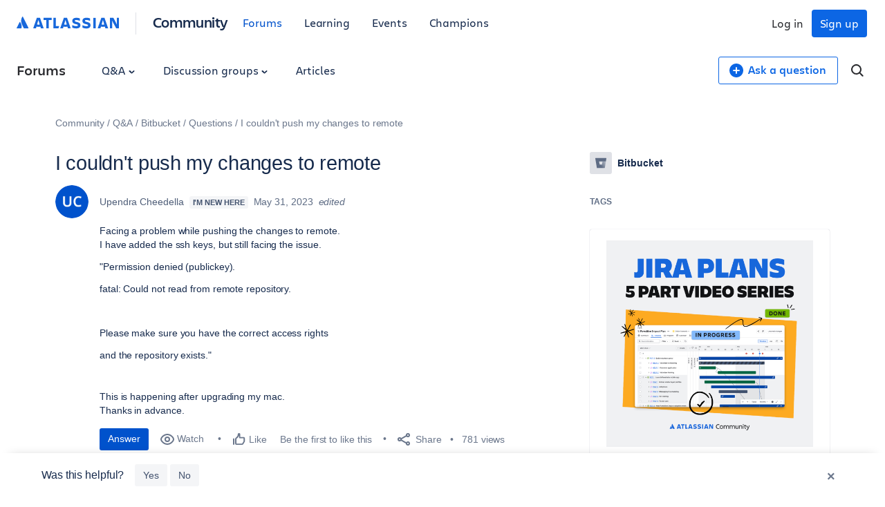

--- FILE ---
content_type: text/html;charset=UTF-8
request_url: https://community.atlassian.com/forums/s/plugins/custom/atlassian/atlassian/contentful_get_house_ad?tid=8933721678721045109&node=bitbucket&parentNode=bitbucket
body_size: 1103
content:



<div id="houseAdContent"> <a href="https://community.atlassian.com/forums/Jira-articles/Unwrap-the-Perfect-Plan-Bite-Size-Learning-Series-for-Jira-Plans/ba-p/3156392?utm_source=house-ad&utm_medium=comarketing&utm_campaign=P:uni-cert-exams*O:community*W:default*H:fy26q2*I:clgtm-jiraplansunwrap-default*" target="_blank" rel="noopener"> <img src="//images.ctfassets.net/kq1hxg0iw5cx/5Jz4sDFTqgi0mHJ7peDq8V/de406e7a49c6688ed1ed3c80b9079159/BSL_mega_admin_campaigns_2.006.jpeg" alt="jira-plans, bite-size-learning, advanced-planning, jira-cloud, atlassian-community, program-board, video-series" /> </a> <h3 class="atl-widget__heading adg-u-mt1">New video series on Jira Plans! 🎁✨</h3> <p class="atl-widget__info">This holiday season, unwrap smarter planning! Watch our 5-part Jira Plans video series—each episode is just 5–7 minutes to help your team master planning, releases, and more. Start watching now!</p> <a href="https://community.atlassian.com/forums/Jira-articles/Unwrap-the-Perfect-Plan-Bite-Size-Learning-Series-for-Jira-Plans/ba-p/3156392?utm_source=house-ad&utm_medium=comarketing&utm_campaign=P:uni-cert-exams*O:community*W:default*H:fy26q2*I:clgtm-jiraplansunwrap-default*" target="_blank" rel="noopener" class="adg-button--standard"> <span>Learn more</span> <svg class="atl-icon" preserveAspectRatio="xMidYMid meet" width="16" height="16" style="position: relative; top: -1px;" > <use xlink:href="/forums/s/html/assets/symbol/icons.sprite.svg?sha=d58ff1a_a003bf24-8761-4eea-9156-1379504e8ec3#external"></use> </svg> </a> </div>

--- FILE ---
content_type: application/javascript;charset=utf-8
request_url: https://cdnssl.clicktale.net/pcc/ef81b94c-8498-4f12-b358-eb76a000a247.js?DeploymentConfigName=main&Version=1
body_size: 5139
content:
// build-time-2025-10-15T12:37:22.666Z
// Copyright 2006-2025 ClickTale Ltd., US Patent Pending

window.ClickTaleGlobal = window.ClickTaleGlobal || {};
window.ClickTaleSettings = window.ClickTaleSettings || {};

ClickTaleGlobal.init = ClickTaleGlobal.init || {};
ClickTaleGlobal.scripts = ClickTaleGlobal.scripts || {};

ClickTaleGlobal.scripts.filter = ClickTaleGlobal.scripts.filter || (function () {
	var recordingThreshold = Math.random() * 100;

	return {
		isRecordingApproved: function(percentage) {
			return recordingThreshold <= percentage;
		}
	}
})();


// Copyright 2006-2025 ClickTale Ltd., US Patent Pending
// PID: 45



/*browsers exclusion start*/ ClickTaleSettings.PTC.doOnlyWhen = function (toDoHandler, toCheckHandler, interval, times, failHandler) {
    if ((!toDoHandler) || (!toCheckHandler)) return;
    if (typeof interval == 'undefined') interval = 1000;
    if (typeof times == 'undefined') times = 20;

    if (--times < 0) {
        if (typeof failHandler === 'function') {
            failHandler();
        }
        return;
    }
    if (toCheckHandler()) {
        toDoHandler();
        return;
    }

    setTimeout(function () { ClickTaleSettings.PTC.doOnlyWhen(toDoHandler, toCheckHandler, interval, times, failHandler); }, interval);
}
ClickTaleSettings.PTC.doOnlyWhen(function () {
    if (window.ClickTaleSettings.PTC.okToRunPCC) {
        (function(){
            window.ClickTaleSettings = window.ClickTaleSettings || {};
            ClickTaleSettings.PTC = ClickTaleSettings.PTC || {};
            ClickTaleSettings.PTC.originalPCCLocation = 'P33_PID45';
            
            
            function aa(a){var b=0;return function(){return b<a.length?{done:!1,value:a[b++]}:{done:!0}}}function h(a){var b="undefined"!=typeof Symbol&&Symbol.iterator&&a[Symbol.iterator];return b?b.call(a):{next:aa(a)}}function k(a){for(var b,c=[];!(b=a.next()).done;)c.push(b.value);return c}var ba="function"==typeof Object.defineProperties?Object.defineProperty:function(a,b,c){if(a==Array.prototype||a==Object.prototype)return a;a[b]=c.value;return a};
function ca(a){a=["object"==typeof globalThis&&globalThis,a,"object"==typeof window&&window,"object"==typeof self&&self,"object"==typeof global&&global];for(var b=0;b<a.length;++b){var c=a[b];if(c&&c.Math==Math)return c}throw Error("Cannot find global object");}var da=ca(this);function ea(a,b){if(b)a:{var c=da;a=a.split(".");for(var d=0;d<a.length-1;d++){var g=a[d];if(!(g in c))break a;c=c[g]}a=a[a.length-1];d=c[a];b=b(d);b!=d&&null!=b&&ba(c,a,{configurable:!0,writable:!0,value:b})}}
var fa="function"==typeof Object.assign?Object.assign:function(a,b){for(var c=1;c<arguments.length;c++){var d=arguments[c];if(d)for(var g in d)Object.prototype.hasOwnProperty.call(d,g)&&(a[g]=d[g])}return a};ea("Object.assign",function(a){return a||fa});ea("Array.prototype.find",function(a){return a?a:function(b,c){a:{var d=this;d instanceof String&&(d=String(d));for(var g=d.length,e=0;e<g;e++){var f=d[e];if(b.call(c,f,e,d)){b=f;break a}}b=void 0}return b}});
function p(a,b,c,d,g){a&&b&&("undefined"==typeof c&&(c=1E3),"undefined"==typeof d&&(d=20),0>--d?"function"===typeof g&&g():b()?a():setTimeout(function(){p(a,b,c,d,g)},c))};function q(a,b){b||(b=document);return b instanceof Element||b instanceof Document?Array.prototype.slice.call(b.querySelectorAll(a)):"string"===typeof b?q(a,document.querySelectorAll(b)):Array.isArray(b)||b instanceof HTMLCollection||b instanceof NodeList?Array.prototype.reduce.call(b,function(c,d){return c.concat(Array.prototype.slice.call(d.querySelectorAll(a)))},[]):[]}
function r(a,b){if(a&&a.nodeType&&9===a.nodeType)return!1;var c=Element.prototype;r=function(d,g){return d&&document.documentElement.contains(d)?r.matches.call(d,g):!1};r.matches=c.webkitMatchesSelector||c.mozMatchesSelector||c.msMatchesSelector||c.matches;return r(a,b)}function w(a,b){w=Element.prototype.closest?function(c,d){return c&&c instanceof Element?Element.prototype.closest.call(c,d):null}:function(c,d){for(;c&&!r(c,d);)c=c.parentElement;return c};return w(a,b)};var x=!1,ha=Object.defineProperty&&Object.defineProperty({},"passive",{get:function(){x=!0}});document.addEventListener("test",function(){},ha);var y=x?{passive:!0,capture:!0}:!0,C=x?{passive:!0,capture:!1}:!1,ia=0;
function D(a){function b(){2==++c&&a()}if(!~D.l.indexOf(a)){D.l.push(a);var c=0;ja(b);if("function"==typeof ClickTaleIsRecording&&!0===ClickTaleIsRecording())b();else{var d=window.ClickTaleOnRecording||function(){};window.ClickTaleOnRecording=function(){b();return d.apply(this,arguments)}}}}D.l=[];function ja(a){function b(){c||(c=!0,a())}var c=!1;"loading"!=document.readyState?b():document.addEventListener&&document.addEventListener("DOMContentLoaded",b,!1)}
function E(a,b,c,d,g){if("string"===typeof b&&-1!=b.indexOf(" "))return b.split(/\s+/).forEach(function(f){return E(a,f,c,d,g)}),a;if("string"===typeof a)Array.prototype.forEach.call(document.querySelectorAll(a),function(f){E(f,b,c,d,g)});else if(a instanceof Array||a instanceof NodeList)Array.prototype.forEach.call(a,function(f){E(f,b,c,d,g)});else{var e="";"string"==typeof c&&("mouseenter"==b?(b="mouseover",e="mouseenter"):"mouseleave"==b&&(b="mouseout",e="mouseleave"));a.addEventListener(b,function(f,
l,m,n,A,v){return function(t){if("function"===typeof m)m.apply(this,arguments),A&&f.removeEventListener(l,arguments.callee,y);else{var B=t.relatedTarget,u=w(t.target,m);u&&f.compareDocumentPosition(u)&Node.DOCUMENT_POSITION_CONTAINED_BY&&("mouseenter"==v||"mouseleave"==v?B&&(B==u||u.compareDocumentPosition(B)&Node.DOCUMENT_POSITION_CONTAINED_BY)||n.apply(u,arguments):n.apply(u,arguments),A&&f.removeEventListener(l,arguments.callee,y))}}}(a,b,c,d,g,e),y)}return a}
function ka(a,b){document.addEventListener("mouseup",function(c){a===c.target&&b();document.removeEventListener("mouseup",arguments.callee,C)},C)}function la(a,b){document.addEventListener("mouseup",function(c){a===c.target&&b();document.removeEventListener("mouseup",arguments.callee,y)},y)}
function ma(a,b){function c(d){document.removeEventListener("touchend",arguments.callee,C);a===d.target&&b()}document.addEventListener("touchend",c,C);document.addEventListener("touchmove",function(d){document.removeEventListener("touchmove",arguments.callee,C);document.removeEventListener("touchend",c,C)},C)}
function na(a,b){function c(d){document.removeEventListener("touchend",arguments.callee,y);a===d.target&&b()}document.addEventListener("touchend",c,y);document.addEventListener("touchmove",function(d){document.removeEventListener("touchmove",arguments.callee,y);document.removeEventListener("touchend",c,y)},y)}function F(a,b){var c=G();c&&(c.m?F=ma:F=ka,F(a,b))}function H(a,b){var c=G();c&&(c.m?H=na:H=la,H(a,b))};function oa(a){return btoa(encodeURIComponent(a).replace(/%([0-9A-F]{2})/g,function(b,c){return String.fromCharCode(+("0x"+c))}))};function pa(a){window._uxa=window._uxa||[];window._uxa.push.apply(window._uxa,arguments)}function qa(a){a=void 0===a?window.location.pathname+window.location.hash.replace("#","?__"):a;pa(["trackPageview",a])};var ra,sa,ta,ua,wa=!1;function I(){"function"===typeof ClickTaleStop&&ClickTaleStop()}function J(a,b){"function"===typeof ClickTaleEvent&&(b?!0!==J.flags[a]&&(J.flags[a]=!0,ClickTaleEvent(a)):ClickTaleEvent(a))}J.flags={};function xa(a,b){"function"===typeof ClickTaleLogical&&(J.flags={},K.h&&K.h instanceof ya&&K.h.clear(),b?ClickTaleLogical(a,b):ClickTaleLogical(a))}function G(){if("function"===typeof ClickTaleDetectAgent){var a=ClickTaleDetectAgent();if(a)return G=function(){return a},G()}return null}
function L(a,b,c,d){L.j&&(L.j=!1,d=d||400,"number"==typeof c&&(d=c,c=""),b=b||document.location.href,I(),window.ClickTaleIncludedOnDOMReady=!0,window.ClickTaleIncludedOnWindowLoad=!0,xa(b,c),p(a,ClickTaleIsRecording,1E3,2),setTimeout(function(){L.j=!0},d))}L.j=!0;
function za(){var a=M,b=document.location,c=N,d=O;if(P){P=!1;var g=g||400;d?(I(),window.ClickTaleIncludedOnDOMReady=!0,window.ClickTaleIncludedOnWindowLoad=!0,xa(b.href,c)):(Array.isArray(window.ClickTaleOnStop)&&window.ClickTaleOnStop.forEach(function(e){if("function"===typeof e)try{e.call(window)}catch(f){}}),qa(b.pathname));a();clearTimeout(Aa);Aa=setTimeout(function(){P=!0},g)}}var Aa=-1,P=!0;
function ya(){this.i=!1;this.g="";this.init=function(a){this.i||(this.i=!0,document.addEventListener("input",this.o,y));this.u(a);this.g=this.g?this.g+","+a:a};this.o=function(a){a=a.target;r(a,this.g)&&(q(this.g),oa(a.value))}.bind(this);this.u=function(a){var b="";q(a).forEach(function(c,d){b+="document.querySelectorAll('"+a+"')["+d+"].value = Base64Decode('"+oa(c.value)+"'); "})};this.clear=function(){document.removeEventListener("input",this.o,y);this.i=!1;this.g=""}}
function K(a){K.h=K.h||new ya;K.h.init(a)}K.h=null;var Q=J;function R(a,b){return a instanceof Element?b instanceof Element?a===b:r(a,b):!1}var S=w,Ba=F,Ca=H;var T,U="",V="",Da=document.location.host,Ea=document.location.href,Fa=!1,Ga=!0,N=location.href,O,W,Y="";function Ha(){var a=Object.assign({},document.location);a.href=a.href.replace("#","?__");a.pathname+=a.hash.replace("#","?__");return a}
function Ia(){var a;p(function(){var b=a.sheet.insertRule;a.sheet.insertRule=function(c,d,g){var e=arguments[0];e&&"string"==typeof e&&setTimeout(function(){},10);return b.apply(this,arguments)}},function(){a=document.querySelector("style[data-styled]");return!!a},250,25,function(){})}
function Ja(){var a=document.querySelector("#imkt-jsx--5749a30a h2 > span > span");return a?a.innerText.trim().slice(0,-1):(a=document.querySelector("#imkt-jsx--5749a30a h2 > span"))?a.innerText.trim().slice(0,-1):""}function Ka(){p(function(){Y=Ja();Q("Onload | Cloud Calculator | "+Y)},function(){return Ja()!=Y},250,10)}function Z(a){R(a.target,".select2-result-label")}
function La(){a:{var a=["LITHIUM","CommunityJsonObject","User","isAnonymous"];var b=window,c;for(c in a){var d=b[a[c]];if(void 0===d||null==d||0>=d.length){a=null;break a}b=b[a[c]]}a=b}(a||0==a)&&pa(["trackDynamicVariable",{key:"Community Logged In Status",value:""+!a}])}
function M(){T="";N=location.href;V=document.location.pathname.toLowerCase();Ia();if(Ga)Ga=!1;else for(var a=window.ClickTaleSettings&&window.ClickTaleSettings.PTC&&window.ClickTaleSettings.PTC.InitFuncs?window.ClickTaleSettings.PTC.InitFuncs:[],b=0,c=a.length;b<c;b++)if("function"===typeof a[b])a[b]();O||D(function(){O=!0});var d,g;p(function(){[].concat(g instanceof Array?g:k(h(g))).forEach(function(){});[].concat(d instanceof Array?d:k(h(d))).forEach(function(e){S(e,".sc-cQFLBn.gqKsMq");e.alt&&
e.alt.replace(/ /g,"")})},function(){d=document.querySelectorAll(".sc-cQFLBn.gqKsMq .khamac > img");g=document.querySelectorAll("#product-card-units-number-field");return!(!d.length||!g.length)},250,10);"/"===V||""===V?T="Home Page":Array.prototype.forEach.call(document.location.pathname.split("/"),function(e){0<e.length&&(0<T.length&&(T+=" | "),T+=e)});"my.atlassian.com"==Da?Q("Onload | Logged in user"+T,!0):"training.atlassian.com"===Da&&document.querySelectorAll(".imkt-navbar__link-list > li:not(.custom-nav)").forEach(function(e){e.addEventListener("mouseenter",
function(){});e.addEventListener("mouseleave",function(){})});-1<Ea.indexOf("https://www.atlassian.com/software/")&&(U="PDP");-1<Ea.indexOf("/software/jira/pricing?tab=self-hosted")&&(T="Jira Self-Hosted Pricing");T&&Q("Onload | "+T);-1<V.indexOf("software/pricing-calculator")&&Ka();La()}function Ma(){setTimeout(function(){za()},600)}
function Na(){if(!window.ClickTaleFirstPCCGo){window.ClickTaleFirstPCCGo=!0;var a=G();a&&(Fa=a.m);M();(a=document.querySelector('input[id ^= "uuid-"][id $= "-users"]'))&&a.addEventListener("input",function(){},!1);a=["input","#search-input"];jQuery(document).on(a[0],a[1],function(c){jQuery(c.target).val()});a=Fa?"touchstart":"mousedown";var b=[a,'.select2-result-label, .icon.logo, .header-product a,  a[class*="button"], .product.ng-isolate-scope'];jQuery(document).on(b[0],b[1],function(c){var d=c.target;
jQuery(d);var g=jQuery(this);Ba(d,function(e){return function(){if(e.closest("a[class*='button']").length){var f=e.text().trim(),l=e.attr("href");f&&l&&T&&Q("Action | "+T+" | "+l+" | "+f,!0)}else if(0<e.closest(".product.ng-isolate-scope").length){if(e.closest(".product.ng-isolate-scope")[0].pathname){var m="";Array.prototype.forEach.call(e.closest(".product.ng-isolate-scope")[0].pathname.split("/"),function(n){0<n.length&&(0<m.length&&(m+=" "),m+=n)})}T&&m&&Q("Action | "+T+" | "+m,!0)}else e.closest(".header-product a").length?
(l=jQuery(".selected .topnav-toggle").text().trim(),f=e.closest(".header-product").attr("data-custom")?e.closest(".header-product").attr("data-custom"):e.closest(".header-product").find("h4").text().trim(),l&&f&&Q("Action | All Pages | "+l+" | "+f+" clicked",!0)):e.closest(".icon.logo").length&&(0<e.closest("a.logo-link").length&&e.closest("a.logo-link")[0].pathname&&(m="",Array.prototype.forEach.call(e.closest("a.logo-link")[0].pathname.split("/"),function(n){0<n.length&&(0<m.length&&(m+=" "),m+=
n)})),T&&m&&Q("Action | "+T+" | "+m+" Icon Clicked",!0))}.bind(e[0])}(g,d,c))});"Jira Self-Hosted Pricing"===T&&((b=document.querySelector("#s2id_autogen1 .select2-choice"))&&b.addEventListener("mousedown",function(){p(function(){W=document.querySelector("div#select2-drop");W.removeEventListener("pointerup",Z,!1);W.addEventListener("pointerup",Z,!1)},function(){return!!document.querySelector("div#select2-drop")},200,10)},!1),(b=document.querySelector("#s2id_autogen3 .select2-choice"))&&b.addEventListener("mousedown",
function(){p(function(){W=document.querySelector("div#select2-drop");W.removeEventListener("pointerup",Z,!1);W.addEventListener("pointerup",Z,!1)},function(){return!!document.querySelector("div#select2-drop")},200,10)},!1));b="#homepage--hero--video, .customers.wpl div div, .image-heading-textblock a, .imkt-navbar__link-list-link, .video-link, #search-input, header, footer .footer-links a, #topnav .topnav-toggle, #topnav .topnav-link, #topnav .mobile-only a";-1<T.indexOf("self-paced-tutorials | try-it")&&
(b+=", .featured-course .accordion-toggle strong");-1<V.indexOf("software/pricing-calculator")&&(b+=',[id^=imkt-jsx] button[class^=css],[id^="imkt-jsx"] [type="button"].css-exzcqm');E(document,a,b,function(c){var d=c.target;Ca(d,function(g,e,f){return function(){S(f,"[id^=imkt-jsx] button[class^=css]")?(Q("Action | Cloud Calculator | Click Continue",!1),setTimeout(function(){Ma()},500)):R(f,'[id^="imkt-jsx"] [type="button"].css-exzcqm')&&setTimeout(function(){Ma()},500);if(S(f,".imkt-navbar__link-list-link")){var l=
f.textContent.trim();l&&"PDP"==U&&Q("Action | "+U+" | "+T+" | Clicked on tab "+l,!0)}else S(f,".video-link")?U&&T&&Q("Action | "+U+" | "+T+" | Interacted with video",!0):S(f,"#homepage--hero--video")?Q("Action | Interacted with main Hero",!0):S(f,".customers.wpl div div")?Q("Action | Interacted with Customers Section",!0):S(f,".image-heading-textblock a")?Q("Action | Interacted with Recommended Reading",!0):S(f,"footer .footer-links a")?(Q("Action | All Pages | Clicked on Any Footer",!0),Q("Action | Footer | "+
f.textContent.trim()+" clicked",!0)):S(f,"header")?Q("Action | All Pages | Any Top Navigation Clicked",!0):S(f,"#search-input")?Q("Action | All Pages | Clicked on search",!0):S(f,"#topnav .topnav-toggle, #topnav .topnav-link, #topnav .mobile-only a")&&(Q("Action | All Pages | Clicked on Any Top Nav Menu",!0),(l=f.textContent.trim())&&Q("Action | All Pages | "+l+" Top navigation clicked",!0));-1<T.indexOf("self-paced-tutorials | try-it")&&R(f,".featured-course .accordion-toggle strong")&&S(f,".featured-course .accordion-toggle")}.bind(f)}(d,
c,this))})}}(function(a){function b(){2==++ia&&a()}ja(b);if("function"==typeof ClickTale)b();else{Array.isArray(window.ClickTaleOnReadyList)&&window.ClickTaleOnReadyList.push(b);var c=window.ClickTaleOnRecording||function(){};window.ClickTaleOnRecording=function(){b();return c.apply(this,arguments)}}})(function(){p(Na,function(){return!window.jQuery||"function"!==typeof jQuery.fn.on&&"function"!==typeof jQuery.fn.delegate?!1:!0},250,40)});
window.clickTaleStartEventSignal=function(a){L(M,Ha().href,N);a&&"string"===typeof a&&Q(a)};window.clickTaleEndEventSignal=function(){I()};
(function(a,b,c,d,g,e,f,l,m,n,A){function v(){"function"===typeof A&&A();var z=l?l():location;wa?L(function(){"function"===typeof a&&a()},z.href,B,c):ra&&(qa(z.pathname),!0===m&&"function"===typeof a&&a());B=z.href}function t(z){if(u&&(u=!1,setTimeout(function(){u=!0},f),"function"!==typeof e||e()))if(isNaN(g)||"number"!=typeof g||z){if("function"===typeof ClickTaleIsRecording&&ClickTaleIsRecording())wa=!0,I();else{var X;"function"!==typeof ClickTaleStop&&(X=window.ClickTaleOnStop)&&Array.isArray(X)&&
X.forEach(function(va){"function"===typeof va&&va.call(window)});ra=!0}d()||(b?"string"===typeof b?p(v,function(){return!!document.querySelector(b+"")},1E3,10,v):"function"===typeof b?p(v,b,1E3,10,v):setTimeout(v,2E3):setTimeout(v,2E3))}else z=g||0,setTimeout(t.bind(null,!0),z)}"function"!=typeof a&&a&&(b=a.K,c=a.I,d=a.D,g=a.C,e=a.H,f=a.J,l=a.A,m=a.B,n=a.F,A=a.G,a=a.s);n=n||!1;d=d||function(){return!1};a=a||function(){};f=f||400;var B=(l?l():location).href;c||isNaN(b)||(c=b,b="");c=c||2E3;var u=!0;
window.history&&(sa=history.replaceState,history.replaceState=function(){n?t():setTimeout(t,5);return sa.apply(history,arguments)},ta=history.pushState,history.pushState=function(){n?t():setTimeout(t,5);return ta.apply(history,arguments)},ua=function(){n?t():setTimeout(t,5)},window.addEventListener("popstate",ua,!1))})({s:M,B:!0,A:Ha});

        })();
    }
}, function () { return !!(window.ClickTaleSettings && ClickTaleSettings.PTC && typeof ClickTaleSettings.PTC.okToRunPCC != 'undefined'); }, 500, 20);

// signature-0f1c856fc09df4fbdd3ae27e832bcdb4b4cac4622f0cc3c0b2d7cccded7798f2

--- FILE ---
content_type: text/javascript
request_url: https://community.atlassian.com/forums/s/html/@D752AE87BB3C9A7AEA959FECF3AE979A/assets/js/feature-gates.min.js?sha=d58ff1a_a003bf24-8761-4eea-9156-1379504e8ec3
body_size: 52393
content:
(function(){function r(e,n,t){function o(i,f){if(!n[i]){if(!e[i]){var c="function"==typeof require&&require;if(!f&&c)return c(i,!0);if(u)return u(i,!0);var a=new Error("Cannot find module '"+i+"'");throw a.code="MODULE_NOT_FOUND",a}var p=n[i]={exports:{}};e[i][0].call(p.exports,function(r){var n=e[i][1][r];return o(n||r)},p,p.exports,r,e,n,t)}return n[i].exports}for(var u="function"==typeof require&&require,i=0;i<t.length;i++)o(t[i]);return o}return r})()({1:[function(require,module,exports){
"use strict";var _interopRequireDefault=require("@babel/runtime/helpers/interopRequireDefault");Object.defineProperty(exports,"__esModule",{value:!0}),exports.subdomainOverride=exports.fullDomainOverride=exports.domainMap=void 0;var _defineProperty2=_interopRequireDefault(require("@babel/runtime/helpers/defineProperty")),_index=require("./index"),domainMap=exports.domainMap=(0,_defineProperty2.default)((0,_defineProperty2.default)((0,_defineProperty2.default)({},_index.COMMERCIAL,(0,_defineProperty2.default)((0,_defineProperty2.default)({},_index.STAGING,"stg.atlassian.com"),_index.PRODUCTION,"atlassian.com")),_index.FEDRAMP_FEDEX,(0,_defineProperty2.default)({},_index.STAGING,"atlassian-fex.com")),_index.FEDRAMP_MODERATE,(0,_defineProperty2.default)((0,_defineProperty2.default)({},_index.STAGING,"stg.atlassian-us-gov-mod.com"),_index.PRODUCTION,"atlassian-us-gov-mod.com")),subdomainOverride=exports.subdomainOverride={},fullDomainOverride=exports.fullDomainOverride={analytics:(0,_defineProperty2.default)({},_index.COMMERCIAL,(0,_defineProperty2.default)({},_index.PRODUCTION,"analytics.atlassian.com")),confluence:(0,_defineProperty2.default)({},_index.COMMERCIAL,(0,_defineProperty2.default)({},_index.PRODUCTION,"confluence.atlassian.com")),design:(0,_defineProperty2.default)({},_index.COMMERCIAL,(0,_defineProperty2.default)({},_index.PRODUCTION,"design.atlassian.com")),extranet:(0,_defineProperty2.default)({},_index.COMMERCIAL,(0,_defineProperty2.default)({},_index.PRODUCTION,"extranet.atlassian.com")),go:(0,_defineProperty2.default)({},_index.COMMERCIAL,(0,_defineProperty2.default)({},_index.PRODUCTION,"go.atlassian.com")),my:(0,_defineProperty2.default)({},_index.COMMERCIAL,(0,_defineProperty2.default)({},_index.PRODUCTION,"my.atlassian.com")),schema:(0,_defineProperty2.default)({},_index.COMMERCIAL,(0,_defineProperty2.default)({},_index.PRODUCTION,"schema.atlassian.com")),start:(0,_defineProperty2.default)((0,_defineProperty2.default)({},_index.COMMERCIAL,(0,_defineProperty2.default)((0,_defineProperty2.default)({},_index.PRODUCTION,"start.atlassian.com"),_index.STAGING,"start.stg.atlassian.com")),_index.FEDRAMP_MODERATE,(0,_defineProperty2.default)((0,_defineProperty2.default)({},_index.PRODUCTION,"start.atlassian-us-gov-mod.com"),_index.STAGING,"start.stg.atlassian-us-gov-mod.com")),surveys:(0,_defineProperty2.default)({},_index.COMMERCIAL,(0,_defineProperty2.default)({},_index.PRODUCTION,"surveys.atlassian.com")),"wac-cdn":(0,_defineProperty2.default)({},_index.COMMERCIAL,(0,_defineProperty2.default)({},_index.PRODUCTION,"wac-cdn.atlassian.com")),integrations:(0,_defineProperty2.default)({},_index.COMMERCIAL,(0,_defineProperty2.default)({},_index.PRODUCTION,"integrations.atlassian.com")),permalink:(0,_defineProperty2.default)({},_index.COMMERCIAL,(0,_defineProperty2.default)({},_index.PRODUCTION,"permalink.atlassian.com")),id:(0,_defineProperty2.default)((0,_defineProperty2.default)({},_index.COMMERCIAL,(0,_defineProperty2.default)((0,_defineProperty2.default)((0,_defineProperty2.default)({},_index.PRODUCTION,"id.atlassian.com"),_index.STAGING,"id.stg.internal.atlassian.com"),_index.DEV,"id.dev.internal.atlassian.com")),_index.FEDRAMP_MODERATE,(0,_defineProperty2.default)((0,_defineProperty2.default)({},_index.PRODUCTION,"id.atlassian-us-gov-mod.com"),_index.STAGING,"id.stg.atlassian-us-gov-mod.com")),support:(0,_defineProperty2.default)({},_index.COMMERCIAL,(0,_defineProperty2.default)({},_index.PRODUCTION,"support.atlassian.com"))};

},{"./index":2,"@babel/runtime/helpers/defineProperty":31,"@babel/runtime/helpers/interopRequireDefault":35}],2:[function(require,module,exports){
"use strict";Object.defineProperty(exports,"__esModule",{value:!0}),exports.STAGING=exports.PRODUCTION=exports.FEDRAMP_MODERATE=exports.FEDRAMP_FEDEX=exports.DEV=exports.COMMERCIAL=void 0;var FEDRAMP_MODERATE=exports.FEDRAMP_MODERATE="fedramp-moderate",COMMERCIAL=exports.COMMERCIAL="commercial",FEDRAMP_FEDEX=exports.FEDRAMP_FEDEX="fedramp-fedex",STAGING=exports.STAGING="stg",PRODUCTION=exports.PRODUCTION="prod",DEV=exports.DEV="dev";

},{}],3:[function(require,module,exports){
"use strict";Object.defineProperty(exports,"__esModule",{value:!0}),exports.AllowedDomains=void 0;var AllowedDomains=exports.AllowedDomains=["admin","analytics","api","api.media","api-private","as","atl-global","atlaskit","auth","automation","cassi.internal","cc-import-sources.services","confluence","confluence-chats-integr.services","confluence-cloud-bamboo.internal","confluence-questions.services","data-portal.internal","design","developer","extranet","go","id","id-mail-assets","integrations","ja","jira","jsd-widget","jsd-widget-staging","marketplace","my","my-reminders.services","partners","permalink","permalink.stg","schema","start","support","surveys","team","wac-cdn","xxid","home"];

},{}],4:[function(require,module,exports){
"use strict";Object.defineProperty(exports,"__esModule",{value:!0}),Object.defineProperty(exports,"getATLContextDomain",{enumerable:!0,get:function(){return _domainLookup.getATLContextDomain}}),Object.defineProperty(exports,"getATLContextUrl",{enumerable:!0,get:function(){return _domainLookup.getATLContextUrl}}),Object.defineProperty(exports,"isFedRamp",{enumerable:!0,get:function(){return _isFedramp.isFedRamp}});var _isFedramp=require("./services/is-fedramp"),_domainLookup=require("./services/domain-lookup");

},{"./services/domain-lookup":5,"./services/is-fedramp":6}],5:[function(require,module,exports){
"use strict";var _interopRequireDefault=require("@babel/runtime/helpers/interopRequireDefault");Object.defineProperty(exports,"__esModule",{value:!0}),exports._getEnvironmentFromDomain=_getEnvironmentFromDomain,exports.configure=configure,exports.getATLContextDomain=getATLContextDomain,exports.getATLContextUrl=getATLContextUrl;var _slicedToArray2=_interopRequireDefault(require("@babel/runtime/helpers/slicedToArray")),_constants=require("../../common/constants"),_domains=require("../../common/constants/domains"),_types=require("../../common/types");function configure(n){if(!n||Object.keys(n).length<1)throw new Error("Data are not available");globalThis.ATL_CONTEXT_DOMAIN=n}function isValidDomainKey(n){return!!_types.AllowedDomains.includes(n)}function getATLContextDomain(n,t){var o,a,e;if(!isValidDomainKey(n))throw new Error("Domain ".concat(n," is not supported.\n      Supported domains: ").concat(_types.AllowedDomains.join(", ")));var s=globalThis.ATL_CONTEXT_DOMAIN;if(s)return s[n];var i,r,c=null!==t&&void 0!==t?t:_getEnvironmentFromDomain(),l=(0,_slicedToArray2.default)(c,2),m=l[0],_=l[1],u=_domains.fullDomainOverride[n];if(u)return null!==(i=null===(r=u[_])||void 0===r?void 0:r[m])&&void 0!==i?i:u[_constants.COMMERCIAL][_constants.PRODUCTION];var d=null!==(o=null===(a=_domains.domainMap[_])||void 0===a?void 0:a[m])&&void 0!==o?o:_domains.domainMap[_constants.COMMERCIAL][_constants.PRODUCTION],A=null!==(e=_domains.subdomainOverride[n])&&void 0!==e?e:n;return"".concat(A,".").concat(d)}function getATLContextUrl(n){return"".concat(globalThis.location.protocol,"//").concat(getATLContextDomain(n))}function _getEnvironmentFromDomain(){var n,t=null===(n=globalThis.location)||void 0===n?void 0:n.hostname;return t?t.match(/atlassian-fex\.com/)?[_constants.STAGING,_constants.FEDRAMP_FEDEX]:t.match(/stg\.atlassian-us-gov-mod\.(com|net)/)?[_constants.STAGING,_constants.FEDRAMP_MODERATE]:t.match(/atlassian-stg-fedm\.net/)?[_constants.STAGING,_constants.FEDRAMP_MODERATE]:t.match(/atlassian-us-gov-mod\.(com|net)/)?[_constants.PRODUCTION,_constants.FEDRAMP_MODERATE]:t.match(/stg(\.internal)?\.atlassian\.com/)?[_constants.STAGING,_constants.COMMERCIAL]:t.match(/jira-dev\.com/)?[_constants.STAGING,_constants.COMMERCIAL]:[_constants.PRODUCTION,_constants.COMMERCIAL]:[_constants.PRODUCTION,_constants.COMMERCIAL]}

},{"../../common/constants":2,"../../common/constants/domains":1,"../../common/types":3,"@babel/runtime/helpers/interopRequireDefault":35,"@babel/runtime/helpers/slicedToArray":52}],6:[function(require,module,exports){
"use strict";Object.defineProperty(exports,"__esModule",{value:!0}),exports.isFedRamp=isFedRamp;var _constants=require("../../common/constants");function isFedRamp(){var t,s=globalThis,a=s.MICROS_PERIMETER||s.UNSAFE_ATL_CONTEXT_BOUNDARY;if(a)return a===_constants.FEDRAMP_MODERATE;var e=null===(t=s.location)||void 0===t||null===(t=t.hostname)||void 0===t?void 0:t.match(/atlassian-us-gov-mod\.(com|net)|atlassian-us-gov\.(com|net)|atlassian-fex\.(com|net)|atlassian-stg-fedm\.(com|net)/);return!!e&&e.length>0}

},{"../../common/constants":2}],7:[function(require,module,exports){
"use strict";var _interopRequireDefault=require("@babel/runtime/helpers/interopRequireDefault");Object.defineProperty(exports,"__esModule",{value:!0}),exports.Client=void 0;var _objectWithoutProperties2=_interopRequireDefault(require("@babel/runtime/helpers/objectWithoutProperties")),_regenerator=_interopRequireDefault(require("@babel/runtime/regenerator")),_slicedToArray2=_interopRequireDefault(require("@babel/runtime/helpers/slicedToArray")),_asyncToGenerator2=_interopRequireDefault(require("@babel/runtime/helpers/asyncToGenerator")),_classCallCheck2=_interopRequireDefault(require("@babel/runtime/helpers/classCallCheck")),_createClass2=_interopRequireDefault(require("@babel/runtime/helpers/createClass")),_defineProperty2=_interopRequireDefault(require("@babel/runtime/helpers/defineProperty")),_jsClient=require("@statsig/js-client"),_subscriptions=_interopRequireDefault(require("../subscriptions")),_DynamicConfig=require("./compat/DynamicConfig"),_Layer=require("./compat/Layer"),_types=require("./compat/types"),_fetcher=_interopRequireDefault(require("./fetcher")),_NoFetchDataAdapter=require("./NoFetchDataAdapter"),_PersistentOverrideAdapter=require("./PersistentOverrideAdapter"),_types2=require("./types"),_utils=require("./utils"),_version=require("./version"),_excluded=["sdkKey","environment","updateUserCompletionCallback","perimeter"];function ownKeys(e,t){var r=Object.keys(e);if(Object.getOwnPropertySymbols){var i=Object.getOwnPropertySymbols(e);t&&(i=i.filter(function(t){return Object.getOwnPropertyDescriptor(e,t).enumerable})),r.push.apply(r,i)}return r}function _objectSpread(e){for(var t=1;t<arguments.length;t++){var r=null!=arguments[t]?arguments[t]:{};t%2?ownKeys(Object(r),!0).forEach(function(t){(0,_defineProperty2.default)(e,t,r[t])}):Object.getOwnPropertyDescriptors?Object.defineProperties(e,Object.getOwnPropertyDescriptors(r)):ownKeys(Object(r)).forEach(function(t){Object.defineProperty(e,t,Object.getOwnPropertyDescriptor(r,t))})}return e}var DEFAULT_CLIENT_KEY="client-default-key",DEFAULT_EVENT_LOGGING_API="https://xp.atlassian.com/v1/rgstr",Client=exports.Client=function(){return(0,_createClass2.default)(function e(){var t=this,r=(arguments.length>0&&void 0!==arguments[0]?arguments[0]:{}).localStorageKey,i=void 0===r?_PersistentOverrideAdapter.LOCAL_STORAGE_KEY:r;(0,_classCallCheck2.default)(this,e),(0,_defineProperty2.default)(this,"initPromise",null),(0,_defineProperty2.default)(this,"initCompleted",!1),(0,_defineProperty2.default)(this,"initWithDefaults",!1),(0,_defineProperty2.default)(this,"hasCheckGateErrorOccurred",!1),(0,_defineProperty2.default)(this,"hasGetExperimentErrorOccurred",!1),(0,_defineProperty2.default)(this,"hasGetExperimentValueErrorOccurred",!1),(0,_defineProperty2.default)(this,"hasGetLayerErrorOccurred",!1),(0,_defineProperty2.default)(this,"hasGetLayerValueErrorOccurred",!1),(0,_defineProperty2.default)(this,"subscriptions",new _subscriptions.default),(0,_defineProperty2.default)(this,"dataAdapter",new _NoFetchDataAdapter.NoFetchDataAdapter),(0,_defineProperty2.default)(this,"statsigValuesUpdated",function(){t.user&&t.statsigClient.updateUserSync(t.user,{disableBackgroundCacheRefresh:!0}),t.subscriptions.anyUpdated()}),this.overrideAdapter=new _PersistentOverrideAdapter.PersistentOverrideAdapter(i)},[{key:"initialize",value:function(){var e=(0,_asyncToGenerator2.default)(_regenerator.default.mark(function e(t,r,i){var n,a,s=this;return _regenerator.default.wrap(function(e){for(;;)switch(e.prev=e.next){case 0:if(n=(0,_utils.getOptionsWithDefaults)(t),!this.initPromise){e.next=4;break}return(0,_utils.shallowEquals)(n,this.initOptions)||console.warn("Feature Gates client already initialized with different options. New options were not applied."),e.abrupt("return",this.initPromise);case 4:return a=performance.now(),this.initOptions=n,this.initPromise=this.init(n,r,i).then(function(){s.initCompleted=!0,s.initWithDefaults=!0}).finally(function(){var e=performance.now()-a;s.fireClientEvent(a,e,"initialize",s.initCompleted,n.apiKey)}),e.abrupt("return",this.initPromise);case 8:case"end":return e.stop()}},e,this)}));return function(t,r,i){return e.apply(this,arguments)}}()},{key:"initializeWithProvider",value:function(){var e=(0,_asyncToGenerator2.default)(_regenerator.default.mark(function e(t,r,i,n){var a,s,o=this;return _regenerator.default.wrap(function(e){for(;;)switch(e.prev=e.next){case 0:if(a=(0,_utils.getOptionsWithDefaults)(t),!this.initPromise){e.next=4;break}return(0,_utils.shallowEquals)(a,this.initOptions)||console.warn("Feature Gates client already initialized with different options. New options were not applied."),e.abrupt("return",this.initPromise);case 4:return s=performance.now(),this.initOptions=a,this.provider=r,this.provider.setClientVersion(_version.CLIENT_VERSION),this.provider.setApplyUpdateCallback&&this.provider.setApplyUpdateCallback(this.applyUpdateCallback.bind(this)),this.initPromise=this.initWithProvider(a,r,i,n).then(function(){o.initCompleted=!0,o.initWithDefaults=!0}).finally(function(){var e=performance.now()-s;o.fireClientEvent(s,e,"initializeWithProvider",o.initCompleted,r.getApiKey?r.getApiKey():void 0)}),e.abrupt("return",this.initPromise);case 11:case"end":return e.stop()}},e,this)}));return function(t,r,i,n){return e.apply(this,arguments)}}()},{key:"applyUpdateCallback",value:function(e){try{(this.initCompleted||this.initWithDefaults)&&(this.assertInitialized(this.statsigClient),this.dataAdapter.setBootstrapData(e.experimentValues),this.dataAdapter.setData(JSON.stringify(e.experimentValues)),this.statsigValuesUpdated())}catch(e){console.warn("Error when attempting to apply update",e)}}},{key:"fireClientEvent",value:function(e,t,r,i){var n,a=this,s=arguments.length>4&&void 0!==arguments[4]?arguments[4]:void 0;null===(n=this.initOptions.analyticsWebClient)||void 0===n||n.then(function(n){var o=_objectSpread({targetApp:a.initOptions.targetApp,clientVersion:_version.CLIENT_VERSION,success:i,startTime:e,totalTime:t},s&&{apiKey:s});n.sendOperationalEvent({action:r,actionSubject:"featureGatesClient",attributes:o,tags:["measurement"],source:"@atlaskit/feature-gate-js-client"})}).catch(function(e){a.initOptions.environment!==_types2.FeatureGateEnvironment.Production&&console.error("Analytics web client promise did not resolve",e)})}},{key:"initializeFromValues",value:function(){var e=(0,_asyncToGenerator2.default)(_regenerator.default.mark(function e(t,r,i){var n,a,s,o=this,u=arguments;return _regenerator.default.wrap(function(e){for(;;)switch(e.prev=e.next){case 0:if(n=u.length>3&&void 0!==u[3]?u[3]:{},a=(0,_utils.getOptionsWithDefaults)(t),!this.initPromise){e.next=5;break}return(0,_utils.shallowEquals)(a,this.initOptions)||console.warn("Feature Gates client already initialized with different options. New options were not applied."),e.abrupt("return",this.initPromise);case 5:return Object.prototype.hasOwnProperty.call(n,"has_updates")||(n.has_updates=!0),s=performance.now(),this.initOptions=a,this.initPromise=this.initFromValues(a,r,i,n).then(function(){o.initCompleted=!0,o.initWithDefaults=!0}).finally(function(){var e=performance.now()-s;o.fireClientEvent(s,e,"initializeFromValues",o.initCompleted)}),e.abrupt("return",this.initPromise);case 10:case"end":return e.stop()}},e,this)}));return function(t,r,i){return e.apply(this,arguments)}}()},{key:"assertInitialized",value:function(e){if(!e)throw new Error("Client must be initialized before using this method")}},{key:"updateUser",value:function(){var e=(0,_asyncToGenerator2.default)(_regenerator.default.mark(function e(t,r,i){var n,a;return _regenerator.default.wrap(function(e){for(;;)switch(e.prev=e.next){case 0:return this.assertInitialized(this.statsigClient),n=(0,_utils.getOptionsWithDefaults)(t),a=function(){return _fetcher.default.fetchExperimentValues(n,r,i).then(function(e){return{experimentValues:e.experimentValues,customAttributesFromFetch:e.customAttributes}})},e.next=5,this.updateUserUsingInitializeValuesProducer(a,r,i);case 5:case"end":return e.stop()}},e,this)}));return function(t,r,i){return e.apply(this,arguments)}}()},{key:"updateUserWithProvider",value:function(){var e=(0,_asyncToGenerator2.default)(_regenerator.default.mark(function e(t,r){var i=this;return _regenerator.default.wrap(function(e){for(;;)switch(e.prev=e.next){case 0:if(this.assertInitialized(this.statsigClient),this.provider){e.next=3;break}throw new Error("Cannot update user using provider as the client was not initialised with a provider");case 3:return e.next=5,this.provider.setProfile(this.initOptions,t,r);case 5:return e.next=7,this.updateUserUsingInitializeValuesProducer(function(){return i.provider.getExperimentValues()},t,r);case 7:case"end":return e.stop()}},e,this)}));return function(t,r){return e.apply(this,arguments)}}()},{key:"updateUserWithValues",value:function(){var e=(0,_asyncToGenerator2.default)(_regenerator.default.mark(function e(t,r){var i,n,a=arguments;return _regenerator.default.wrap(function(e){for(;;)switch(e.prev=e.next){case 0:return i=a.length>2&&void 0!==a[2]?a[2]:{},this.assertInitialized(this.statsigClient),n=function(){return Promise.resolve({experimentValues:i,customAttributesFromFetch:r})},e.next=5,this.updateUserUsingInitializeValuesProducer(n,t,r);case 5:case"end":return e.stop()}},e,this)}));return function(t,r){return e.apply(this,arguments)}}()},{key:"initializeCalled",value:function(){return null!=this.initPromise}},{key:"initializeCompleted",value:function(){return this.initCompleted}},{key:"checkGate",value:function(e){var t=arguments.length>1&&void 0!==arguments[1]?arguments[1]:{};try{this.assertInitialized(this.statsigClient);var r=t.fireGateExposure,i=void 0===r||r;return this.statsigClient.checkGate(e,{disableExposureLog:!i})}catch(t){return this.hasCheckGateErrorOccurred||(console.warn({msg:"An error has occurred checking the feature gate. Only the first occurrence of this error is logged.",gateName:e,error:t}),this.hasCheckGateErrorOccurred=!0),!1}}},{key:"isGateExist",value:function(e){try{return this.assertInitialized(this.statsigClient),!this.statsigClient.getFeatureGate(e,{disableExposureLog:!0}).details.reason.includes("Unrecognized")}catch(e){return console.error("Error occurred when trying to check FeatureGate: ".concat(e)),!0}}},{key:"isExperimentExist",value:function(e){try{return this.assertInitialized(this.statsigClient),!this.statsigClient.getExperiment(e,{disableExposureLog:!0}).details.reason.includes("Unrecognized")}catch(e){return console.error("Error occurred when trying to check Experiment: ".concat(e)),!0}}},{key:"manuallyLogGateExposure",value:function(e){this.assertInitialized(this.statsigClient),this.statsigClient.checkGate(e)}},{key:"getExperiment",value:function(e){var t=arguments.length>1&&void 0!==arguments[1]?arguments[1]:{};try{this.assertInitialized(this.statsigClient);var r=t.fireExperimentExposure,i=void 0===r||r;return _DynamicConfig.DynamicConfig.fromExperiment(this.statsigClient.getExperiment(e,{disableExposureLog:!i}))}catch(t){return this.hasGetExperimentErrorOccurred||(console.warn({msg:"An error has occurred getting the experiment. Only the first occurrence of this error is logged.",experimentName:e,error:t}),this.hasGetExperimentErrorOccurred=!0),new _DynamicConfig.DynamicConfig(e,{},"",{time:Date.now(),reason:_types.EvaluationReason.Error})}}},{key:"getExperimentValue",value:function(e,t,r){var i=arguments.length>3&&void 0!==arguments[3]?arguments[3]:{},n=this.getExperiment(e,i);try{var a=i.typeGuard;return n.get(t,r,a)}catch(t){return this.hasGetExperimentValueErrorOccurred||(console.warn({msg:"An error has occurred getting the experiment value. Only the first occurrence of this error is logged.",experimentName:e,defaultValue:r,options:i,error:t}),this.hasGetExperimentValueErrorOccurred=!0),r}}},{key:"manuallyLogExperimentExposure",value:function(e){this.assertInitialized(this.statsigClient),this.statsigClient.getExperiment(e)}},{key:"manuallyLogLayerExposure",value:function(e,t){var r;this.assertInitialized(this.statsigClient),null===(r=this.statsigClient.getLayer(e))||void 0===r||r.get(t)}},{key:"shutdownStatsig",value:function(){this.assertInitialized(this.statsigClient),this.statsigClient.shutdown()}},{key:"overrideGate",value:function(e,t){var r;(this.overrideAdapter.overrideGate(e,t),this.user)&&(null===(r=this.statsigClient)||void 0===r||r.updateUserSync(this.user,{disableBackgroundCacheRefresh:!0}));this.statsigValuesUpdated()}},{key:"clearGateOverride",value:function(e){this.overrideAdapter.removeGateOverride(e),this.statsigValuesUpdated()}},{key:"overrideConfig",value:function(e,t){this.overrideAdapter.overrideDynamicConfig(e,t),this.statsigValuesUpdated()}},{key:"clearConfigOverride",value:function(e){this.overrideAdapter.removeDynamicConfigOverride(e),this.statsigValuesUpdated()}},{key:"setOverrides",value:function(e){this.overrideAdapter.setOverrides(e),this.statsigValuesUpdated()}},{key:"getOverrides",value:function(){return this.overrideAdapter.getOverrides()}},{key:"clearAllOverrides",value:function(){this.overrideAdapter.removeAllOverrides(),this.statsigValuesUpdated()}},{key:"isCurrentUser",value:function(e,t){return(0,_utils.shallowEquals)(this.currentIdentifiers,e)&&(0,_utils.shallowEquals)(this.currentAttributes,t)}},{key:"onGateUpdated",value:function(e,t){var r=this,i=arguments.length>2&&void 0!==arguments[2]?arguments[2]:{};return this.subscriptions.onGateUpdated(e,function(n){var a=i.fireGateExposure;(void 0===a||a)&&r.manuallyLogGateExposure(e);try{t(n)}catch(t){console.warn("Error calling callback for gate ".concat(e," with value ").concat(n),t)}},this.checkGate.bind(this),i)}},{key:"onExperimentValueUpdated",value:function(e,t,r,i){var n=this,a=arguments.length>4&&void 0!==arguments[4]?arguments[4]:{};return this.subscriptions.onExperimentValueUpdated(e,t,r,function(t){var r=a.fireExperimentExposure;(void 0===r||r)&&n.manuallyLogExperimentExposure(e);try{i(t)}catch(r){console.warn("Error calling callback for experiment ".concat(e," with value ").concat(t),r)}},this.getExperimentValue.bind(this),a)}},{key:"onAnyUpdated",value:function(e){return this.subscriptions.onAnyUpdated(e)}},{key:"init",value:function(){var e=(0,_asyncToGenerator2.default)(_regenerator.default.mark(function e(t,r,i){var n,a,s,o,u,l,c,d;return _regenerator.default.wrap(function(e){for(;;)switch(e.prev=e.next){case 0:return n=_objectSpread({},t),e.prev=1,o=_fetcher.default.fetchClientSdk(t).then(function(e){return n.sdkKey=e.clientSdkKey}),u=_fetcher.default.fetchExperimentValues(t,r,i),e.next=6,Promise.all([o,u]);case 6:l=e.sent,c=(0,_slicedToArray2.default)(l,2),d=c[1],a=d.experimentValues,s=d.customAttributes,e.next=20;break;case 13:return e.prev=13,e.t0=e.catch(1),e.t0 instanceof Error&&console.error("Error occurred when trying to fetch the Feature Gates client values, error: ".concat(null===e.t0||void 0===e.t0?void 0:e.t0.message)),console.warn("Initialising Statsig client without values"),e.next=19,this.initFromValues(n,r,i);case 19:throw e.t0;case 20:return e.abrupt("return",this.initFromValues(n,r,s,a));case 21:case"end":return e.stop()}},e,this,[[1,13]])}));return function(t,r,i){return e.apply(this,arguments)}}()},{key:"initWithProvider",value:function(){var e=(0,_asyncToGenerator2.default)(_regenerator.default.mark(function e(t,r,i,n){var a,s,o,u,l,c,d,h;return _regenerator.default.wrap(function(e){for(;;)switch(e.prev=e.next){case 0:return a=_objectSpread(_objectSpread({},t),{},{disableCurrentPageLogging:!0}),e.prev=1,e.next=4,r.setProfile(t,i,n);case 4:return u=r.getClientSdkKey().then(function(e){return a.sdkKey=e}),l=r.getExperimentValues(),e.next=8,Promise.all([u,l]);case 8:c=e.sent,d=(0,_slicedToArray2.default)(c,2),h=d[1],s=h.experimentValues,o=h.customAttributesFromFetch,e.next=22;break;case 15:return e.prev=15,e.t0=e.catch(1),e.t0 instanceof Error&&console.error("Error occurred when trying to fetch the Feature Gates client values, error: ".concat(null===e.t0||void 0===e.t0?void 0:e.t0.message)),console.warn("Initialising Statsig client without values"),e.next=21,this.initFromValues(a,i,n);case 21:throw e.t0;case 22:return e.abrupt("return",this.initFromValues(a,i,o,s));case 23:case"end":return e.stop()}},e,this,[[1,15]])}));return function(t,r,i,n){return e.apply(this,arguments)}}()},{key:"initFromValues",value:function(){var e=(0,_asyncToGenerator2.default)(_regenerator.default.mark(function e(t,r,i){var n,a,s,o,u,l,c,d=arguments;return _regenerator.default.wrap(function(e){for(;;)switch(e.prev=e.next){case 0:return a=d.length>3&&void 0!==d[3]?d[3]:{},this.overrideAdapter.initFromStoredOverrides(),this.currentIdentifiers=r,this.currentAttributes=i,(s=(0,_utils.migrateInitializationOptions)(t)).sdkKey||(s.sdkKey=DEFAULT_CLIENT_KEY),null!==(n=s.networkConfig)&&void 0!==n&&n.logEventUrl||(s.networkConfig=_objectSpread(_objectSpread({},s.networkConfig),{},{logEventUrl:DEFAULT_EVENT_LOGGING_API})),s.perimeter===_types2.PerimeterType.FEDRAMP_MODERATE&&(s.disableLogging=!0),o=s.sdkKey,u=s.environment,s.updateUserCompletionCallback,s.perimeter,l=(0,_objectWithoutProperties2.default)(s,_excluded),this.sdkKey=o,this.user=(0,_utils.toStatsigUser)(r,i,this.sdkKey),c=_objectSpread(_objectSpread({},l),{},{environment:{tier:u},includeCurrentPageUrlWithEvents:!1,dataAdapter:this.dataAdapter,overrideAdapter:this.overrideAdapter}),e.prev=12,this.statsigClient=new _jsClient.StatsigClient(o,this.user,c),this.dataAdapter.setBootstrapData(a),e.next=17,this.statsigClient.initializeAsync();case 17:e.next=29;break;case 19:return e.prev=19,e.t0=e.catch(12),e.t0 instanceof Error&&console.error("Error occurred when trying to initialise the Statsig client, error: ".concat(null===e.t0||void 0===e.t0?void 0:e.t0.message)),console.warn("Initialising Statsig client with default sdk key and without values"),this.statsigClient=new _jsClient.StatsigClient(DEFAULT_CLIENT_KEY,this.user,c),this.dataAdapter.setBootstrapData(),e.next=27,this.statsigClient.initializeAsync();case 27:throw this.initWithDefaults=!0,e.t0;case 29:case"end":return e.stop()}},e,this,[[12,19]])}));return function(t,r,i){return e.apply(this,arguments)}}()},{key:"updateUserUsingInitializeValuesProducer",value:function(){var e=(0,_asyncToGenerator2.default)(_regenerator.default.mark(function e(t,r,i){var n,a,s,o=this;return _regenerator.default.wrap(function(e){for(;;)switch(e.prev=e.next){case 0:if(this.assertInitialized(this.statsigClient),this.initPromise){e.next=3;break}throw new Error("The client must be initialized before you can update the user.");case 3:if(!this.isCurrentUser(r,i)){e.next=5;break}return e.abrupt("return",this.initPromise);case 5:return n=this.initPromise,e.prev=6,e.next=9,this.initPromise;case 9:e.next=13;break;case 11:e.prev=11,e.t0=e.catch(6);case 13:return a=t(),s=this.updateStatsigClientUser(a,r,i),this.initPromise=s.catch((0,_asyncToGenerator2.default)(_regenerator.default.mark(function e(){return _regenerator.default.wrap(function(e){for(;;)switch(e.prev=e.next){case 0:if(o.initPromise=n,!o.provider){e.next=4;break}return e.next=4,o.provider.setProfile(o.initOptions,o.currentIdentifiers,o.currentAttributes);case 4:case"end":return e.stop()}},e)}))),e.abrupt("return",s);case 17:case"end":return e.stop()}},e,this,[[6,11]])}));return function(t,r,i){return e.apply(this,arguments)}}()},{key:"updateStatsigClientUser",value:function(){var e=(0,_asyncToGenerator2.default)(_regenerator.default.mark(function e(t,r,i){var n,a,s,o,u,l,c,d,h;return _regenerator.default.wrap(function(e){for(;;)switch(e.prev=e.next){case 0:return this.assertInitialized(this.statsigClient),e.prev=1,e.next=4,t;case 4:s=e.sent,o=(0,_utils.toStatsigUser)(r,s.customAttributesFromFetch,this.sdkKey),e.next=13;break;case 8:throw e.prev=8,e.t0=e.catch(1),c=e.t0 instanceof Error?e.t0.message:JSON.stringify(e.t0),null===(u=(l=this.initOptions).updateUserCompletionCallback)||void 0===u||u.call(l,!1,c),e.t0;case 13:return d=!0,h=null,e.prev=15,this.dataAdapter.setBootstrapData(s.experimentValues),this.user=o,e.next=20,this.statsigClient.updateUserAsync(this.user);case 20:e.next=26;break;case 22:e.prev=22,e.t1=e.catch(15),d=!1,h=String(e.t1);case 26:if(null===(n=this.initOptions)||void 0===n||null===(a=n.updateUserCompletionCallback)||void 0===a||a.call(n,d,h),!d){e.next=33;break}this.currentIdentifiers=r,this.currentAttributes=i,this.subscriptions.anyUpdated(),e.next=34;break;case 33:throw new Error("Failed to update user. An unexpected error occured.");case 34:case"end":return e.stop()}},e,this,[[1,8],[15,22]])}));return function(t,r,i){return e.apply(this,arguments)}}()},{key:"getPackageVersion",value:function(){return _version.CLIENT_VERSION}},{key:"getLayer",value:function(e){var t=arguments.length>1&&void 0!==arguments[1]?arguments[1]:{};try{this.assertInitialized(this.statsigClient);var r=t.fireLayerExposure,i=void 0===r||r;return _Layer.Layer.fromLayer(this.statsigClient.getLayer(e,{disableExposureLog:!i}))}catch(t){return this.hasGetLayerErrorOccurred||(console.warn({msg:"An error has occurred getting the layer. Only the first occurrence of this error is logged.",layerName:e,error:t}),this.hasGetLayerErrorOccurred=!0),_Layer.Layer.fromLayer((0,_jsClient._makeLayer)(e,{reason:"Error"},null))}}},{key:"getLayerValue",value:function(e,t,r){var i=arguments.length>3&&void 0!==arguments[3]?arguments[3]:{},n=this.getLayer(e,i);try{var a=i.typeGuard;return n.get(t,r,a)}catch(t){return this.hasGetLayerValueErrorOccurred||(console.warn({msg:"An error has occurred getting the layer value. Only the first occurrence of this error is logged.",layerName:e,defaultValue:r,options:i,error:t}),this.hasGetLayerValueErrorOccurred=!0),r}}}])}();

},{"../subscriptions":22,"./NoFetchDataAdapter":9,"./PersistentOverrideAdapter":10,"./compat/DynamicConfig":11,"./compat/Layer":12,"./compat/types":13,"./fetcher":16,"./types":17,"./utils":18,"./version":19,"@babel/runtime/helpers/asyncToGenerator":27,"@babel/runtime/helpers/classCallCheck":28,"@babel/runtime/helpers/createClass":30,"@babel/runtime/helpers/defineProperty":31,"@babel/runtime/helpers/interopRequireDefault":35,"@babel/runtime/helpers/objectWithoutProperties":40,"@babel/runtime/helpers/slicedToArray":52,"@babel/runtime/regenerator":59,"@statsig/js-client":110}],8:[function(require,module,exports){
"use strict";var _interopRequireDefault=require("@babel/runtime/helpers/interopRequireDefault");Object.defineProperty(exports,"__esModule",{value:!0}),Object.defineProperty(exports,"CLIENT_VERSION",{enumerable:!0,get:function(){return _version.CLIENT_VERSION}}),Object.defineProperty(exports,"DynamicConfig",{enumerable:!0,get:function(){return _DynamicConfig.DynamicConfig}}),Object.defineProperty(exports,"EvaluationReason",{enumerable:!0,get:function(){return _types.EvaluationReason}}),Object.defineProperty(exports,"FeatureGateEnvironment",{enumerable:!0,get:function(){return _types2.FeatureGateEnvironment}}),Object.defineProperty(exports,"PerimeterType",{enumerable:!0,get:function(){return _types2.PerimeterType}}),exports.default=void 0;var _FeatureGates,_classCallCheck2=_interopRequireDefault(require("@babel/runtime/helpers/classCallCheck")),_createClass2=_interopRequireDefault(require("@babel/runtime/helpers/createClass")),_defineProperty2=_interopRequireDefault(require("@babel/runtime/helpers/defineProperty")),_Client=require("./Client"),_version=require("./version"),_types=require("./compat/types"),_DynamicConfig=require("./compat/DynamicConfig"),_types2=require("./types"),FeatureGates=function(){return(0,_createClass2.default)(function e(){(0,_classCallCheck2.default)(this,e)},null,[{key:"isGateExists",value:function(e){return this.client.isGateExist(e)}},{key:"isExperimentExists",value:function(e){return this.client.isExperimentExist(e)}}])}();_FeatureGates=FeatureGates,(0,_defineProperty2.default)(FeatureGates,"client",new _Client.Client),(0,_defineProperty2.default)(FeatureGates,"hasCheckGateErrorOccurred",!1),(0,_defineProperty2.default)(FeatureGates,"hasGetExperimentValueErrorOccurred",!1),(0,_defineProperty2.default)(FeatureGates,"checkGate",function(e,t){try{if("undefined"!=typeof window&&window.__CRITERION__&&"function"==typeof window.__CRITERION__.getFeatureFlagOverride){var r=window.__CRITERION__.getFeatureFlagOverride(e);if(void 0!==r)return r}}catch(t){_FeatureGates.hasCheckGateErrorOccurred||(console.warn({msg:"An error has occurred checking the feature gate from criterion override. Only the first occurrence of this error is logged.",gateName:e,error:t}),_FeatureGates.hasCheckGateErrorOccurred=!0)}return _FeatureGates.client.checkGate(e,t)}),(0,_defineProperty2.default)(FeatureGates,"getExperimentValue",function(e,t,r,a){try{if("undefined"!=typeof window&&window.__CRITERION__&&"function"==typeof window.__CRITERION__.getExperimentValueOverride){var i=window.__CRITERION__.getExperimentValueOverride(e,t);if(void 0!==i&&null!==i)return i}}catch(t){return _FeatureGates.hasGetExperimentValueErrorOccurred||(console.warn({msg:"An error has occurred getting the experiment value from criterion override. Only the first occurrence of this error is logged.",experimentName:e,defaultValue:r,options:a,error:t}),_FeatureGates.hasGetExperimentValueErrorOccurred=!0),r}return _FeatureGates.client.getExperimentValue(e,t,r,a)}),(0,_defineProperty2.default)(FeatureGates,"initializeCalled",_FeatureGates.client.initializeCalled.bind(_FeatureGates.client)),(0,_defineProperty2.default)(FeatureGates,"initializeCompleted",_FeatureGates.client.initializeCompleted.bind(_FeatureGates.client)),(0,_defineProperty2.default)(FeatureGates,"initialize",_FeatureGates.client.initialize.bind(_FeatureGates.client)),(0,_defineProperty2.default)(FeatureGates,"initializeWithProvider",_FeatureGates.client.initializeWithProvider.bind(_FeatureGates.client)),(0,_defineProperty2.default)(FeatureGates,"initializeFromValues",_FeatureGates.client.initializeFromValues.bind(_FeatureGates.client)),(0,_defineProperty2.default)(FeatureGates,"manuallyLogGateExposure",_FeatureGates.client.manuallyLogGateExposure.bind(_FeatureGates.client)),(0,_defineProperty2.default)(FeatureGates,"getExperiment",_FeatureGates.client.getExperiment.bind(_FeatureGates.client)),(0,_defineProperty2.default)(FeatureGates,"manuallyLogExperimentExposure",_FeatureGates.client.manuallyLogExperimentExposure.bind(_FeatureGates.client)),(0,_defineProperty2.default)(FeatureGates,"manuallyLogLayerExposure",_FeatureGates.client.manuallyLogLayerExposure.bind(_FeatureGates.client)),(0,_defineProperty2.default)(FeatureGates,"shutdownStatsig",_FeatureGates.client.shutdownStatsig.bind(_FeatureGates.client)),(0,_defineProperty2.default)(FeatureGates,"overrideGate",_FeatureGates.client.overrideGate.bind(_FeatureGates.client)),(0,_defineProperty2.default)(FeatureGates,"clearGateOverride",_FeatureGates.client.clearGateOverride.bind(_FeatureGates.client)),(0,_defineProperty2.default)(FeatureGates,"overrideConfig",_FeatureGates.client.overrideConfig.bind(_FeatureGates.client)),(0,_defineProperty2.default)(FeatureGates,"clearConfigOverride",_FeatureGates.client.clearConfigOverride.bind(_FeatureGates.client)),(0,_defineProperty2.default)(FeatureGates,"setOverrides",_FeatureGates.client.setOverrides.bind(_FeatureGates.client)),(0,_defineProperty2.default)(FeatureGates,"getOverrides",_FeatureGates.client.getOverrides.bind(_FeatureGates.client)),(0,_defineProperty2.default)(FeatureGates,"clearAllOverrides",_FeatureGates.client.clearAllOverrides.bind(_FeatureGates.client)),(0,_defineProperty2.default)(FeatureGates,"isCurrentUser",_FeatureGates.client.isCurrentUser.bind(_FeatureGates.client)),(0,_defineProperty2.default)(FeatureGates,"onGateUpdated",_FeatureGates.client.onGateUpdated.bind(_FeatureGates.client)),(0,_defineProperty2.default)(FeatureGates,"onExperimentValueUpdated",_FeatureGates.client.onExperimentValueUpdated.bind(_FeatureGates.client)),(0,_defineProperty2.default)(FeatureGates,"onAnyUpdated",_FeatureGates.client.onAnyUpdated.bind(_FeatureGates.client)),(0,_defineProperty2.default)(FeatureGates,"updateUser",_FeatureGates.client.updateUser.bind(_FeatureGates.client)),(0,_defineProperty2.default)(FeatureGates,"updateUserWithProvider",_FeatureGates.client.updateUserWithProvider.bind(_FeatureGates.client)),(0,_defineProperty2.default)(FeatureGates,"updateUserWithValues",_FeatureGates.client.updateUserWithValues.bind(_FeatureGates.client)),(0,_defineProperty2.default)(FeatureGates,"getPackageVersion",_FeatureGates.client.getPackageVersion.bind(_FeatureGates.client)),(0,_defineProperty2.default)(FeatureGates,"getLayer",_FeatureGates.client.getLayer.bind(_FeatureGates.client)),(0,_defineProperty2.default)(FeatureGates,"getLayerValue",_FeatureGates.client.getLayerValue.bind(_FeatureGates.client));var boundFGJS=FeatureGates;if("undefined"!=typeof window)if(void 0===window.__FEATUREGATES_JS__)window.__FEATUREGATES_JS__=FeatureGates;else{var _boundFGJS,_boundFGJS$getPackage,boundVersion=(null===(_boundFGJS=boundFGJS=window.__FEATUREGATES_JS__)||void 0===_boundFGJS||null===(_boundFGJS$getPackage=_boundFGJS.getPackageVersion)||void 0===_boundFGJS$getPackage?void 0:_boundFGJS$getPackage.call(_boundFGJS))||"4.10.0 or earlier";if(boundVersion!==_version.CLIENT_VERSION){var message="Multiple versions of FeatureGateClients found on the current page.\n      The currently bound version is ".concat(boundVersion," when module version ").concat(_version.CLIENT_VERSION," was loading.");console.warn(message)}}var _default=exports.default=boundFGJS;

},{"./Client":7,"./compat/DynamicConfig":11,"./compat/types":13,"./types":17,"./version":19,"@babel/runtime/helpers/classCallCheck":28,"@babel/runtime/helpers/createClass":30,"@babel/runtime/helpers/defineProperty":31,"@babel/runtime/helpers/interopRequireDefault":35}],9:[function(require,module,exports){
"use strict";var _interopRequireDefault=require("@babel/runtime/helpers/interopRequireDefault");Object.defineProperty(exports,"__esModule",{value:!0}),exports.NoFetchDataAdapter=void 0;var _regenerator=_interopRequireDefault(require("@babel/runtime/regenerator")),_asyncToGenerator2=_interopRequireDefault(require("@babel/runtime/helpers/asyncToGenerator")),_classCallCheck2=_interopRequireDefault(require("@babel/runtime/helpers/classCallCheck")),_createClass2=_interopRequireDefault(require("@babel/runtime/helpers/createClass")),_possibleConstructorReturn2=_interopRequireDefault(require("@babel/runtime/helpers/possibleConstructorReturn")),_getPrototypeOf2=_interopRequireDefault(require("@babel/runtime/helpers/getPrototypeOf")),_get2=_interopRequireDefault(require("@babel/runtime/helpers/get")),_inherits2=_interopRequireDefault(require("@babel/runtime/helpers/inherits")),_defineProperty2=_interopRequireDefault(require("@babel/runtime/helpers/defineProperty")),_jsClient=require("@statsig/js-client");function ownKeys(e,t){var r=Object.keys(e);if(Object.getOwnPropertySymbols){var a=Object.getOwnPropertySymbols(e);t&&(a=a.filter(function(t){return Object.getOwnPropertyDescriptor(e,t).enumerable})),r.push.apply(r,a)}return r}function _objectSpread(e){for(var t=1;t<arguments.length;t++){var r=null!=arguments[t]?arguments[t]:{};t%2?ownKeys(Object(r),!0).forEach(function(t){(0,_defineProperty2.default)(e,t,r[t])}):Object.getOwnPropertyDescriptors?Object.defineProperties(e,Object.getOwnPropertyDescriptors(r)):ownKeys(Object(r)).forEach(function(t){Object.defineProperty(e,t,Object.getOwnPropertyDescriptor(r,t))})}return e}function _callSuper(e,t,r){return t=(0,_getPrototypeOf2.default)(t),(0,_possibleConstructorReturn2.default)(e,_isNativeReflectConstruct()?Reflect.construct(t,r||[],(0,_getPrototypeOf2.default)(e).constructor):t.apply(e,r))}function _isNativeReflectConstruct(){try{var e=!Boolean.prototype.valueOf.call(Reflect.construct(Boolean,[],function(){}))}catch(e){}return(_isNativeReflectConstruct=function(){return!!e})()}function _superPropGet(e,t,r,a){var n=(0,_get2.default)((0,_getPrototypeOf2.default)(1&a?e.prototype:e),t,r);return 2&a&&"function"==typeof n?function(e){return n.apply(r,e)}:n}var NoFetchDataAdapter=exports.NoFetchDataAdapter=function(e){function t(){var e;return(0,_classCallCheck2.default)(this,t),e=_callSuper(this,t,["NoFetchDataAdapter","nofetch"]),(0,_defineProperty2.default)(e,"bootstrapResult",null),e}return(0,_inherits2.default)(t,e),(0,_createClass2.default)(t,[{key:"setBootstrapData",value:function(e){this.bootstrapResult=e?{source:"Bootstrap",data:JSON.stringify(e),receivedAt:Date.now(),stableID:_jsClient.StableID.get(this._getSdkKey()),fullUserHash:null}:null}},{key:"prefetchData",value:function(){var e=(0,_asyncToGenerator2.default)(_regenerator.default.mark(function e(t,r){return _regenerator.default.wrap(function(e){for(;;)switch(e.prev=e.next){case 0:case"end":return e.stop()}},e)}));return function(t,r){return e.apply(this,arguments)}}()},{key:"getDataAsync",value:function(){var e=(0,_asyncToGenerator2.default)(_regenerator.default.mark(function e(t,r,a){return _regenerator.default.wrap(function(e){for(;;)switch(e.prev=e.next){case 0:return e.abrupt("return",this.bootstrapResult&&_objectSpread(_objectSpread({},this.bootstrapResult),{},{fullUserHash:(0,_jsClient._getFullUserHash)(r)}));case 1:case"end":return e.stop()}},e,this)}));return function(t,r,a){return e.apply(this,arguments)}}()},{key:"getDataSync",value:function(e){return this.bootstrapResult&&_objectSpread(_objectSpread({},this.bootstrapResult),{},{fullUserHash:(0,_jsClient._getFullUserHash)(e)})}},{key:"_fetchFromNetwork",value:function(){var e=(0,_asyncToGenerator2.default)(_regenerator.default.mark(function e(t,r,a){return _regenerator.default.wrap(function(e){for(;;)switch(e.prev=e.next){case 0:return e.abrupt("return",null);case 1:case"end":return e.stop()}},e)}));return function(t,r,a){return e.apply(this,arguments)}}()},{key:"_getCacheKey",value:function(e){var t=(0,_jsClient._getStorageKey)(this._getSdkKey(),e);return"".concat(_jsClient.DataAdapterCachePrefix,".").concat(this._cacheSuffix,".").concat(t)}},{key:"_isCachedResultValidFor204",value:function(e,t){return!1}},{key:"setDataLegacy",value:function(e,r){_superPropGet(t,"setData",this,3)([e,r])}},{key:"toJSON",value:function(){var e=_objectSpread({},this);return delete e._options,delete e._inMemoryCache,delete e.bootstrapResult,e}}])}(_jsClient.DataAdapterCore);

},{"@babel/runtime/helpers/asyncToGenerator":27,"@babel/runtime/helpers/classCallCheck":28,"@babel/runtime/helpers/createClass":30,"@babel/runtime/helpers/defineProperty":31,"@babel/runtime/helpers/get":32,"@babel/runtime/helpers/getPrototypeOf":33,"@babel/runtime/helpers/inherits":34,"@babel/runtime/helpers/interopRequireDefault":35,"@babel/runtime/helpers/possibleConstructorReturn":42,"@babel/runtime/regenerator":59,"@statsig/js-client":110}],10:[function(require,module,exports){
"use strict";var _interopRequireDefault=require("@babel/runtime/helpers/interopRequireDefault");Object.defineProperty(exports,"__esModule",{value:!0}),exports.PersistentOverrideAdapter=exports.LOCAL_STORAGE_KEY=void 0;var _defineProperty2=_interopRequireDefault(require("@babel/runtime/helpers/defineProperty")),_slicedToArray2=_interopRequireDefault(require("@babel/runtime/helpers/slicedToArray")),_classCallCheck2=_interopRequireDefault(require("@babel/runtime/helpers/classCallCheck")),_createClass2=_interopRequireDefault(require("@babel/runtime/helpers/createClass")),_clientCore=require("@statsig/client-core");function ownKeys(e,r){var t=Object.keys(e);if(Object.getOwnPropertySymbols){var i=Object.getOwnPropertySymbols(e);r&&(i=i.filter(function(r){return Object.getOwnPropertyDescriptor(e,r).enumerable})),t.push.apply(t,i)}return t}function _objectSpread(e){for(var r=1;r<arguments.length;r++){var t=null!=arguments[r]?arguments[r]:{};r%2?ownKeys(Object(t),!0).forEach(function(r){(0,_defineProperty2.default)(e,r,t[r])}):Object.getOwnPropertyDescriptors?Object.defineProperties(e,Object.getOwnPropertyDescriptors(t)):ownKeys(Object(t)).forEach(function(r){Object.defineProperty(e,r,Object.getOwnPropertyDescriptor(t,r))})}return e}function _createForOfIteratorHelper(e,r){var t="undefined"!=typeof Symbol&&e[Symbol.iterator]||e["@@iterator"];if(!t){if(Array.isArray(e)||(t=_unsupportedIterableToArray(e))||r&&e&&"number"==typeof e.length){t&&(e=t);var i=0,a=function(){};return{s:a,n:function(){return i>=e.length?{done:!0}:{done:!1,value:e[i++]}},e:function(e){throw e},f:a}}throw new TypeError("Invalid attempt to iterate non-iterable instance.\nIn order to be iterable, non-array objects must have a [Symbol.iterator]() method.")}var n,o=!0,s=!1;return{s:function(){t=t.call(e)},n:function(){var e=t.next();return o=e.done,e},e:function(e){s=!0,n=e},f:function(){try{o||null==t.return||t.return()}finally{if(s)throw n}}}}function _unsupportedIterableToArray(e,r){if(e){if("string"==typeof e)return _arrayLikeToArray(e,r);var t={}.toString.call(e).slice(8,-1);return"Object"===t&&e.constructor&&(t=e.constructor.name),"Map"===t||"Set"===t?Array.from(e):"Arguments"===t||/^(?:Ui|I)nt(?:8|16|32)(?:Clamped)?Array$/.test(t)?_arrayLikeToArray(e,r):void 0}}function _arrayLikeToArray(e,r){(null==r||r>e.length)&&(r=e.length);for(var t=0,i=Array(r);t<r;t++)i[t]=e[t];return i}var LOCAL_OVERRIDE_REASON="LocalOverride:Recognized",LOCAL_STORAGE_KEY=exports.LOCAL_STORAGE_KEY="STATSIG_OVERRIDES",LEGACY_LOCAL_STORAGE_KEY="STATSIG_JS_LITE_LOCAL_OVERRIDES",makeEmptyStore=function(){return{gates:{},configs:{},layers:{}}},djb2MapKey=function(e,r){return r+":"+e},PersistentOverrideAdapter=exports.PersistentOverrideAdapter=function(){return(0,_createClass2.default)(function e(r){(0,_classCallCheck2.default)(this,e),this._overrides=makeEmptyStore(),this._djb2Map=new Map,this._localStorageKey=r},[{key:"parseStoredOverrides",value:function(e){try{var r=window.localStorage.getItem(e);return r?JSON.parse(r):makeEmptyStore()}catch(e){return makeEmptyStore()}}},{key:"mergeOverrides",value:function(){for(var e=makeEmptyStore(),r=arguments.length,t=new Array(r),i=0;i<r;i++)t[i]=arguments[i];for(var a=0,n=t;a<n.length;a++){for(var o=n[a],s=0,l=Object.entries(null!==(d=o.gates)&&void 0!==d?d:{});s<l.length;s++){var d,c=(0,_slicedToArray2.default)(l[s],2),u=c[0],v=c[1];e.gates[u]=v}for(var _=0,y=Object.entries(null!==(p=o.configs)&&void 0!==p?p:{});_<y.length;_++){var p,f=(0,_slicedToArray2.default)(y[_],2),O=f[0],h=f[1];e.configs[O]=h}for(var b=0,g=Object.entries(null!==(m=o.layers)&&void 0!==m?m:{});b<g.length;b++){var m,j=(0,_slicedToArray2.default)(g[b],2),S=j[0],A=j[1];e.layers[S]=A}}return e}},{key:"initFromStoredOverrides",value:function(){var e=this.mergeOverrides(this._overrides,this.parseStoredOverrides(LEGACY_LOCAL_STORAGE_KEY),this.parseStoredOverrides(this._localStorageKey));try{window.localStorage.removeItem(LEGACY_LOCAL_STORAGE_KEY)}catch(e){}for(var r=0,t=Object.values(e);r<t.length;r++){var i,a=t[r],n=new Set(Object.keys(a)),o=_createForOfIteratorHelper(n);try{for(o.s();!(i=o.n()).done;){var s=i.value,l=(0,_clientCore._DJB2)(s);n.has(l)&&delete a[l]}}catch(e){o.e(e)}finally{o.f()}}this.applyOverrides(e)}},{key:"saveOverrides",value:function(){try{window.localStorage.setItem(this._localStorageKey,JSON.stringify(this._overrides))}catch(e){}}},{key:"getOverrides",value:function(){return this.mergeOverrides(this._overrides)}},{key:"applyOverrides",value:function(e){var r=_objectSpread(_objectSpread({},makeEmptyStore()),e);this._djb2Map.clear();for(var t=0,i=Object.entries(r);t<i.length;t++)for(var a=(0,_slicedToArray2.default)(i[t],2),n=a[0],o=a[1],s=0,l=Object.entries(o);s<l.length;s++){var d=(0,_slicedToArray2.default)(l[s],2),c=d[0],u=d[1];this._djb2Map.set(djb2MapKey((0,_clientCore._DJB2)(c),n),u)}this._overrides=r}},{key:"setOverrides",value:function(e){this.applyOverrides(e),this.saveOverrides()}},{key:"overrideGate",value:function(e,r){this._overrides.gates[e]=r,this._djb2Map.set(djb2MapKey((0,_clientCore._DJB2)(e),"gates"),r),this.saveOverrides()}},{key:"removeGateOverride",value:function(e){delete this._overrides.gates[e],this._djb2Map.delete(djb2MapKey((0,_clientCore._DJB2)(e),"gates")),this.saveOverrides()}},{key:"getGateOverride",value:function(e,r){var t,i=null!==(t=this._overrides.gates[e.name])&&void 0!==t?t:this._djb2Map.get(djb2MapKey(e.name,"gates"));return null==i?null:_objectSpread(_objectSpread({},e),{},{value:i,details:_objectSpread(_objectSpread({},e.details),{},{reason:LOCAL_OVERRIDE_REASON})})}},{key:"overrideDynamicConfig",value:function(e,r){this._overrides.configs[e]=r,this._djb2Map.set(djb2MapKey((0,_clientCore._DJB2)(e),"configs"),r),this.saveOverrides()}},{key:"removeDynamicConfigOverride",value:function(e){delete this._overrides.configs[e],this._djb2Map.delete(djb2MapKey((0,_clientCore._DJB2)(e),"configs")),this.saveOverrides()}},{key:"getDynamicConfigOverride",value:function(e,r){return this._getConfigOverride(e,this._overrides.configs)}},{key:"overrideExperiment",value:function(e,r){this._overrides.configs[e]=r,this._djb2Map.set(djb2MapKey((0,_clientCore._DJB2)(e),"configs"),r),this.saveOverrides()}},{key:"removeExperimentOverride",value:function(e){delete this._overrides.configs[e],this._djb2Map.delete(djb2MapKey((0,_clientCore._DJB2)(e),"configs")),this.saveOverrides()}},{key:"getExperimentOverride",value:function(e,r){return this._getConfigOverride(e,this._overrides.configs)}},{key:"overrideLayer",value:function(e,r){this._overrides.layers[e]=r,this._djb2Map.set(djb2MapKey((0,_clientCore._DJB2)(e),"layers"),r),this.saveOverrides()}},{key:"removeLayerOverride",value:function(e){delete this._overrides.layers[e],this._djb2Map.delete(djb2MapKey((0,_clientCore._DJB2)(e),"layers")),this.saveOverrides()}},{key:"removeAllOverrides",value:function(){this._overrides=makeEmptyStore();try{window.localStorage.removeItem(this._localStorageKey)}catch(e){}}},{key:"getLayerOverride",value:function(e,r){var t,i=null!==(t=this._overrides.layers[e.name])&&void 0!==t?t:this._djb2Map.get(djb2MapKey(e.name,"layers"));return null==i?null:_objectSpread(_objectSpread({},e),{},{__value:i,get:(0,_clientCore._makeTypedGet)(e.name,i),details:_objectSpread(_objectSpread({},e.details),{},{reason:LOCAL_OVERRIDE_REASON})})}},{key:"_getConfigOverride",value:function(e,r){var t,i=null!==(t=r[e.name])&&void 0!==t?t:this._djb2Map.get(djb2MapKey(e.name,"configs"));return null==i?null:_objectSpread(_objectSpread({},e),{},{value:i,get:(0,_clientCore._makeTypedGet)(e.name,i),details:_objectSpread(_objectSpread({},e.details),{},{reason:LOCAL_OVERRIDE_REASON})})}}])}();

},{"@babel/runtime/helpers/classCallCheck":28,"@babel/runtime/helpers/createClass":30,"@babel/runtime/helpers/defineProperty":31,"@babel/runtime/helpers/interopRequireDefault":35,"@babel/runtime/helpers/slicedToArray":52,"@statsig/client-core":103}],11:[function(require,module,exports){
"use strict";var _interopRequireDefault=require("@babel/runtime/helpers/interopRequireDefault");Object.defineProperty(exports,"__esModule",{value:!0}),exports.DynamicConfig=void 0;var _typeof2=_interopRequireDefault(require("@babel/runtime/helpers/typeof")),_classCallCheck2=_interopRequireDefault(require("@babel/runtime/helpers/classCallCheck")),_createClass2=_interopRequireDefault(require("@babel/runtime/helpers/createClass")),_utils=require("../utils"),DynamicConfig=exports.DynamicConfig=function(){function e(l,t,i,r){var a=arguments.length>4&&void 0!==arguments[4]?arguments[4]:[],u=arguments.length>5&&void 0!==arguments[5]?arguments[5]:"",n=arguments.length>6&&void 0!==arguments[6]?arguments[6]:null;(0,_classCallCheck2.default)(this,e),this.value=t,this._name=l,this._ruleID=i,this._secondaryExposures=a,this._allocatedExperimentName=u,this._evaluationDetails=r,this._onDefaultValueFallback=n}return(0,_createClass2.default)(e,[{key:"get",value:function(e,l,t){var i,r=this.getValue(e,l);if(null==r)return l;var a,u=Array.isArray(l)?"array":(0,_typeof2.default)(l),n=Array.isArray(r)?"array":(0,_typeof2.default)(r);return t?t(r)?(this.fireExposure(e),r):(null===(a=this._onDefaultValueFallback)||void 0===a||a.call(this,this,e,u,n),l):null==l||u===n?(this.fireExposure(e),r):(null===(i=this._onDefaultValueFallback)||void 0===i||i.call(this,this,e,u,n),l)}},{key:"getValue",value:function(e,l){return null==e?this.value:(null==l&&(l=null),null==this.value[e]?l:(this.fireExposure(e),this.value[e]))}},{key:"fireExposure",value:function(e){this.experiment&&this.experiment.get(e)}}],[{key:"fromExperiment",value:function(l){var t,i,r=new e(l.name,l.value,l.ruleID,(0,_utils.migrateEvaluationDetails)(l.details),null===(t=l.__evaluation)||void 0===t?void 0:t.secondary_exposures,null!==(i=l.groupName)&&void 0!==i?i:void 0);return r.experiment=l,r}}])}();

},{"../utils":18,"@babel/runtime/helpers/classCallCheck":28,"@babel/runtime/helpers/createClass":30,"@babel/runtime/helpers/interopRequireDefault":35,"@babel/runtime/helpers/typeof":56}],12:[function(require,module,exports){
"use strict";var _interopRequireDefault=require("@babel/runtime/helpers/interopRequireDefault");Object.defineProperty(exports,"__esModule",{value:!0}),exports.Layer=void 0;var _typeof2=_interopRequireDefault(require("@babel/runtime/helpers/typeof")),_classCallCheck2=_interopRequireDefault(require("@babel/runtime/helpers/classCallCheck")),_createClass2=_interopRequireDefault(require("@babel/runtime/helpers/createClass")),_utils=require("../utils"),Layer=exports.Layer=function(){function e(r,t,a,l){var i=arguments.length>4&&void 0!==arguments[4]?arguments[4]:null,u=arguments.length>5&&void 0!==arguments[5]?arguments[5]:[],n=arguments.length>6&&void 0!==arguments[6]?arguments[6]:[],o=arguments.length>7&&void 0!==arguments[7]?arguments[7]:"",s=arguments.length>8&&void 0!==arguments[8]?arguments[8]:[];(0,_classCallCheck2.default)(this,e),this._logParameterFunction=i,this._name=r,this._value=JSON.parse(JSON.stringify(null!==t&&void 0!==t?t:{})),this._ruleID=null!==a&&void 0!==a?a:"",this._evaluationDetails=l,this._secondaryExposures=u,this._undelegatedSecondaryExposures=n,this._allocatedExperimentName=o,this._explicitParameters=s}return(0,_createClass2.default)(e,[{key:"get",value:function(e,r,t){var a=this,l=this._value[e];if(null==l)return r;var i=function(){return a._logLayerParameterExposure(e),l};return t?t(l)?i():r:null==r?i():(0,_typeof2.default)(l)===(0,_typeof2.default)(r)&&Array.isArray(r)===Array.isArray(l)?i():r}},{key:"getValue",value:function(e,r){void 0==r&&(r=null);var t=this._value[e];return null!=t&&this._logLayerParameterExposure(e),null!==t&&void 0!==t?t:r}},{key:"_logLayerParameterExposure",value:function(e){var r;null===(r=this._logParameterFunction)||void 0===r||r.call(this,this,e)}}],[{key:"fromLayer",value:function(r){var t,a,l,i;return new e(r.name,r.__value,r.ruleID,(0,_utils.migrateEvaluationDetails)(r.details),function(e,t){return r.get(t)},null===(t=r.__evaluation)||void 0===t?void 0:t.secondary_exposures,null===(a=r.__evaluation)||void 0===a?void 0:a.undelegated_secondary_exposures,null===(l=r.__evaluation)||void 0===l?void 0:l.allocated_experiment_name,null===(i=r.__evaluation)||void 0===i?void 0:i.explicit_parameters)}}])}();

},{"../utils":18,"@babel/runtime/helpers/classCallCheck":28,"@babel/runtime/helpers/createClass":30,"@babel/runtime/helpers/interopRequireDefault":35,"@babel/runtime/helpers/typeof":56}],13:[function(require,module,exports){
"use strict";Object.defineProperty(exports,"__esModule",{value:!0}),exports.EvaluationReason=void 0;var EvaluationReason=exports.EvaluationReason=function(o){return o.Error="Error",o.LocalOverride="LocalOverride",o.Unrecognized="Unrecognized",o.Uninitialized="Uninitialized",o.NetworkNotModified="NetworkNotModified",o.Network="Network",o.InvalidBootstrap="InvalidBootstrap",o.Bootstrap="Bootstrap",o.Cache="Cache",o.Unknown="Unknown",o}({});

},{}],14:[function(require,module,exports){
"use strict";var _interopRequireDefault=require("@babel/runtime/helpers/interopRequireDefault");Object.defineProperty(exports,"__esModule",{value:!0}),exports.default=exports.STAGING_BASE_URL=exports.PROD_BASE_URL=exports.GATEWAY_BASE_URL=exports.FEDM_STAGING_BASE_URL=exports.FEDM_PROD_BASE_URL=exports.DEV_BASE_URL=void 0;var _regenerator=_interopRequireDefault(require("@babel/runtime/regenerator")),_defineProperty2=_interopRequireDefault(require("@babel/runtime/helpers/defineProperty")),_asyncToGenerator2=_interopRequireDefault(require("@babel/runtime/helpers/asyncToGenerator")),_classCallCheck2=_interopRequireDefault(require("@babel/runtime/helpers/classCallCheck")),_createClass2=_interopRequireDefault(require("@babel/runtime/helpers/createClass")),_types=require("../types"),_version=require("../version"),_errors=require("./errors");function ownKeys(e,r){var t=Object.keys(e);if(Object.getOwnPropertySymbols){var n=Object.getOwnPropertySymbols(e);r&&(n=n.filter(function(r){return Object.getOwnPropertyDescriptor(e,r).enumerable})),t.push.apply(t,n)}return t}function _objectSpread(e){for(var r=1;r<arguments.length;r++){var t=null!=arguments[r]?arguments[r]:{};r%2?ownKeys(Object(t),!0).forEach(function(r){(0,_defineProperty2.default)(e,r,t[r])}):Object.getOwnPropertyDescriptors?Object.defineProperties(e,Object.getOwnPropertyDescriptors(t)):ownKeys(Object(t)).forEach(function(r){Object.defineProperty(e,r,Object.getOwnPropertyDescriptor(t,r))})}return e}var DEFAULT_REQUEST_TIMEOUT_MS=5e3,PROD_BASE_URL=exports.PROD_BASE_URL="https://api.atlassian.com/flags",STAGING_BASE_URL=exports.STAGING_BASE_URL="https://api.stg.atlassian.com/flags",DEV_BASE_URL=exports.DEV_BASE_URL="https://api.dev.atlassian.com/flags",FEDM_STAGING_BASE_URL=exports.FEDM_STAGING_BASE_URL="https://api.stg.atlassian-us-gov-mod.com/flags",FEDM_PROD_BASE_URL=exports.FEDM_PROD_BASE_URL="https://api.atlassian-us-gov-mod.com/flags",GATEWAY_BASE_URL=exports.GATEWAY_BASE_URL="/gateway/api/flags",Fetcher=exports.default=function(){function e(){(0,_classCallCheck2.default)(this,e)}return(0,_createClass2.default)(e,null,[{key:"fetchClientSdk",value:function(){var e=(0,_asyncToGenerator2.default)(_regenerator.default.mark(function e(r){var t,n;return _regenerator.default.wrap(function(e){for(;;)switch(e.prev=e.next){case 0:return t=r.targetApp,n="/api/v2/frontend/clientSdkKey/".concat(t),e.prev=2,e.next=5,this.fetchRequest(n,"GET",r);case 5:return e.abrupt("return",e.sent);case 8:if(e.prev=8,e.t0=e.catch(2),!(e.t0 instanceof Error)){e.next=12;break}throw e.t0;case 12:throw Error("Failed to retrieve client sdk key");case 13:case"end":return e.stop()}},e,this,[[2,8]])}));return function(r){return e.apply(this,arguments)}}()},{key:"fetchExperimentValues",value:function(){var e=(0,_asyncToGenerator2.default)(_regenerator.default.mark(function e(r,t,n){var a;return _regenerator.default.wrap(function(e){for(;;)switch(e.prev=e.next){case 0:return a={identifiers:t,customAttributes:n,targetApp:r.targetApp},e.prev=1,e.next=4,this.fetchRequest("/api/v2/frontend/experimentValues","POST",r,a);case 4:return e.abrupt("return",e.sent);case 7:if(e.prev=7,e.t0=e.catch(1),!(e.t0 instanceof Error)){e.next=11;break}throw e.t0;case 11:throw Error("Failed to retrieve experiment values");case 12:case"end":return e.stop()}},e,this,[[1,7]])}));return function(r,t,n){return e.apply(this,arguments)}}()},{key:"handleResponseError",value:function(){var e=(0,_asyncToGenerator2.default)(_regenerator.default.mark(function e(r){var t;return _regenerator.default.wrap(function(e){for(;;)switch(e.prev=e.next){case 0:if(r.ok){e.next=5;break}return e.next=3,r.text();case 3:throw t=e.sent,new _errors.ResponseError("Non 2xx response status received, status: ".concat(r.status,", body: ").concat(JSON.stringify(t)));case 5:if(204!==r.status){e.next=7;break}throw new _errors.ResponseError("Unexpected 204 response");case 7:case"end":return e.stop()}},e)}));return function(r){return e.apply(this,arguments)}}()},{key:"extractResponseBody",value:function(){var e=(0,_asyncToGenerator2.default)(_regenerator.default.mark(function e(r){var t;return _regenerator.default.wrap(function(e){for(;;)switch(e.prev=e.next){case 0:return e.next=2,r.text();case 2:return t=e.sent,e.abrupt("return",JSON.parse(t));case 4:case"end":return e.stop()}},e)}));return function(r){return e.apply(this,arguments)}}()},{key:"getBaseUrl",value:function(e){var r=arguments.length>1&&void 0!==arguments[1]&&arguments[1],t=arguments.length>2?arguments[2]:void 0;if(r)return GATEWAY_BASE_URL;if(t===_types.PerimeterType.FEDRAMP_MODERATE)switch(e){case _types.FeatureGateEnvironment.Production:return FEDM_PROD_BASE_URL;case _types.FeatureGateEnvironment.Staging:return FEDM_STAGING_BASE_URL;default:throw new Error('Invalid environment "'.concat(e,'" for "').concat(t,'" perimeter'))}else{if(t!==_types.PerimeterType.COMMERCIAL)throw new Error('Invalid perimeter "'.concat(t,'"'));switch(e){case _types.FeatureGateEnvironment.Development:return DEV_BASE_URL;case _types.FeatureGateEnvironment.Staging:return STAGING_BASE_URL;default:return PROD_BASE_URL}}}},{key:"fetchRequest",value:function(){var r=(0,_asyncToGenerator2.default)(_regenerator.default.mark(function r(t,n,a,s){var o,i,u,c,p;return _regenerator.default.wrap(function(r){for(;;)switch(r.prev=r.next){case 0:return o=e.getBaseUrl(a.environment,a.useGatewayURL,a.perimeter),i=a.fetchTimeoutMs||DEFAULT_REQUEST_TIMEOUT_MS,AbortSignal.timeout?u=AbortSignal.timeout(i):AbortController&&(c=new AbortController,u=c.signal,setTimeout(function(){return c.abort()},i)),r.next=5,fetch("".concat(o).concat(t),_objectSpread({method:n,headers:{"Content-Type":"application/json","X-Client-Name":"feature-gate-js-client","X-Client-Version":_version.CLIENT_VERSION,"X-API-KEY":a.apiKey},signal:u},s&&{body:JSON.stringify(s)}));case 5:return p=r.sent,r.next=8,this.handleResponseError(p);case 8:return r.next=10,this.extractResponseBody(p);case 10:return r.abrupt("return",r.sent);case 11:case"end":return r.stop()}},r,this)}));return function(e,t,n,a){return r.apply(this,arguments)}}()}])}();

},{"../types":17,"../version":19,"./errors":15,"@babel/runtime/helpers/asyncToGenerator":27,"@babel/runtime/helpers/classCallCheck":28,"@babel/runtime/helpers/createClass":30,"@babel/runtime/helpers/defineProperty":31,"@babel/runtime/helpers/interopRequireDefault":35,"@babel/runtime/regenerator":59}],15:[function(require,module,exports){
"use strict";var _interopRequireDefault=require("@babel/runtime/helpers/interopRequireDefault");Object.defineProperty(exports,"__esModule",{value:!0}),exports.ResponseError=void 0;var _createClass2=_interopRequireDefault(require("@babel/runtime/helpers/createClass")),_classCallCheck2=_interopRequireDefault(require("@babel/runtime/helpers/classCallCheck")),_possibleConstructorReturn2=_interopRequireDefault(require("@babel/runtime/helpers/possibleConstructorReturn")),_getPrototypeOf2=_interopRequireDefault(require("@babel/runtime/helpers/getPrototypeOf")),_inherits2=_interopRequireDefault(require("@babel/runtime/helpers/inherits")),_wrapNativeSuper2=_interopRequireDefault(require("@babel/runtime/helpers/wrapNativeSuper"));function _callSuper(e,r,t){return r=(0,_getPrototypeOf2.default)(r),(0,_possibleConstructorReturn2.default)(e,_isNativeReflectConstruct()?Reflect.construct(r,t||[],(0,_getPrototypeOf2.default)(e).constructor):r.apply(e,t))}function _isNativeReflectConstruct(){try{var e=!Boolean.prototype.valueOf.call(Reflect.construct(Boolean,[],function(){}))}catch(e){}return(_isNativeReflectConstruct=function(){return!!e})()}var ResponseError=exports.ResponseError=function(e){function r(e){return(0,_classCallCheck2.default)(this,r),_callSuper(this,r,[e])}return(0,_inherits2.default)(r,e),(0,_createClass2.default)(r)}((0,_wrapNativeSuper2.default)(Error));

},{"@babel/runtime/helpers/classCallCheck":28,"@babel/runtime/helpers/createClass":30,"@babel/runtime/helpers/getPrototypeOf":33,"@babel/runtime/helpers/inherits":34,"@babel/runtime/helpers/interopRequireDefault":35,"@babel/runtime/helpers/possibleConstructorReturn":42,"@babel/runtime/helpers/wrapNativeSuper":58}],16:[function(require,module,exports){
"use strict";var _interopRequireDefault=require("@babel/runtime/helpers/interopRequireDefault");Object.defineProperty(exports,"__esModule",{value:!0}),Object.defineProperty(exports,"default",{enumerable:!0,get:function(){return _Fetcher.default}});var _Fetcher=_interopRequireDefault(require("./Fetcher"));

},{"./Fetcher":14,"@babel/runtime/helpers/interopRequireDefault":35}],17:[function(require,module,exports){
"use strict";Object.defineProperty(exports,"__esModule",{value:!0}),exports.PerimeterType=exports.NON_BOOLEAN_VALUE=exports.FeatureGateEnvironment=void 0;var FeatureGateEnvironment=exports.FeatureGateEnvironment=function(e){return e.Development="development",e.Staging="staging",e.Production="production",e}({}),PerimeterType=exports.PerimeterType=function(e){return e.COMMERCIAL="commercial",e.FEDRAMP_MODERATE="fedramp-moderate",e}({}),NON_BOOLEAN_VALUE=exports.NON_BOOLEAN_VALUE="non_boolean";

},{}],18:[function(require,module,exports){
"use strict";var _interopRequireDefault=require("@babel/runtime/helpers/interopRequireDefault");Object.defineProperty(exports,"__esModule",{value:!0}),exports.toStatsigUser=exports.shallowEquals=exports.migrateInitializationOptions=exports.migrateEvaluationDetails=exports.getOptionsWithDefaults=void 0;var _objectWithoutProperties2=_interopRequireDefault(require("@babel/runtime/helpers/objectWithoutProperties")),_slicedToArray2=_interopRequireDefault(require("@babel/runtime/helpers/slicedToArray")),_defineProperty2=_interopRequireDefault(require("@babel/runtime/helpers/defineProperty")),_jsClient=require("@statsig/js-client"),_atlassianContext=require("@atlaskit/atlassian-context"),_types=require("./compat/types"),_types2=require("./types"),_excluded=["api","disableCurrentPageLogging","loggingIntervalMillis","loggingBufferMaxSize","localMode","eventLoggingApi","eventLoggingApiForRetries","disableLocalStorage","ignoreWindowUndefined","disableAllLogging","initTimeoutMs","disableNetworkKeepalive","overrideStableID","disableErrorLogging","disableAutoMetricsLogging"];function ownKeys(e,t){var r=Object.keys(e);if(Object.getOwnPropertySymbols){var i=Object.getOwnPropertySymbols(e);t&&(i=i.filter(function(t){return Object.getOwnPropertyDescriptor(e,t).enumerable})),r.push.apply(r,i)}return r}function _objectSpread(e){for(var t=1;t<arguments.length;t++){var r=null!=arguments[t]?arguments[t]:{};t%2?ownKeys(Object(r),!0).forEach(function(t){(0,_defineProperty2.default)(e,t,r[t])}):Object.getOwnPropertyDescriptors?Object.defineProperties(e,Object.getOwnPropertyDescriptors(r)):ownKeys(Object(r)).forEach(function(t){Object.defineProperty(e,t,Object.getOwnPropertyDescriptor(r,t))})}return e}var getOptionsWithDefaults=exports.getOptionsWithDefaults=function(e){return _objectSpread({perimeter:(0,_atlassianContext.isFedRamp)()?_types2.PerimeterType.FEDRAMP_MODERATE:_types2.PerimeterType.COMMERCIAL},e)},shallowEquals=exports.shallowEquals=function(e,t){if(!e&&!t)return!0;if(!e||!t)return!1;var r=Object.entries(e),i=Object.entries(t);if(r.length!==i.length)return!1;var o=function(e,t){var r=(0,_slicedToArray2.default)(e,1)[0],i=(0,_slicedToArray2.default)(t,1)[0];return r.localeCompare(i)};r.sort(o),i.sort(o);for(var n=0;n<r.length;n++){if((0,_slicedToArray2.default)(r[n],2)[1]!==(0,_slicedToArray2.default)(i[n],2)[1])return!1}return!0},toStatsigUser=exports.toStatsigUser=function(e,t,r){var i={customIDs:null!==t&&void 0!==t&&t.stableID||!r?e:_objectSpread({stableID:_jsClient.StableID.get(r)},e),custom:t};return e.atlassianAccountId&&(i.userID=e.atlassianAccountId),i},migrateInitializationOptions=exports.migrateInitializationOptions=function(e){var t=e.api,r=e.disableCurrentPageLogging,i=e.loggingIntervalMillis,o=e.loggingBufferMaxSize,n=e.localMode,a=e.eventLoggingApi,l=e.eventLoggingApiForRetries,s=e.disableLocalStorage,u=e.ignoreWindowUndefined,g=e.disableAllLogging;e.initTimeoutMs,e.disableNetworkKeepalive,e.overrideStableID,e.disableErrorLogging,e.disableAutoMetricsLogging;return _objectSpread(_objectSpread({},(0,_objectWithoutProperties2.default)(e,_excluded)),{},{networkConfig:{api:t,logEventUrl:a?a+"rgstr":void 0,logEventFallbackUrls:l?[l]:void 0,preventAllNetworkTraffic:n||!u&&"undefined"==typeof window},includeCurrentPageUrlWithEvents:!r,loggingIntervalMs:i,loggingBufferMaxSize:o,disableStorage:void 0===s?n:s,disableLogging:void 0===g?n:g})},evaluationReasonMappings=Object.entries(_types.EvaluationReason).map(function(e){var t=(0,_slicedToArray2.default)(e,2),r=t[0],i=t[1];return[r.toLowerCase(),i]}),migrateEvaluationDetails=exports.migrateEvaluationDetails=function(e){var t,r,i,o=e.reason.toLowerCase();return{reason:null!==(t=null===(r=evaluationReasonMappings.find(function(e){var t=(0,_slicedToArray2.default)(e,1)[0];return o.includes(t)}))||void 0===r?void 0:r[1])&&void 0!==t?t:_types.EvaluationReason.Unknown,time:null!==(i=e.receivedAt)&&void 0!==i?i:Date.now()}};

},{"./compat/types":13,"./types":17,"@atlaskit/atlassian-context":4,"@babel/runtime/helpers/defineProperty":31,"@babel/runtime/helpers/interopRequireDefault":35,"@babel/runtime/helpers/objectWithoutProperties":40,"@babel/runtime/helpers/slicedToArray":52,"@statsig/js-client":110}],19:[function(require,module,exports){
"use strict";Object.defineProperty(exports,"__esModule",{value:!0}),exports.CLIENT_VERSION=void 0;var CLIENT_VERSION=exports.CLIENT_VERSION="4.26.5";

},{}],20:[function(require,module,exports){
"use strict";var _typeof=require("@babel/runtime/helpers/typeof");Object.defineProperty(exports,"__esModule",{value:!0}),Object.defineProperty(exports,"CLIENT_VERSION",{enumerable:!0,get:function(){return _FeatureGates.CLIENT_VERSION}}),Object.defineProperty(exports,"DynamicConfig",{enumerable:!0,get:function(){return _DynamicConfig.DynamicConfig}}),Object.defineProperty(exports,"EvaluationReason",{enumerable:!0,get:function(){return _types.EvaluationReason}}),Object.defineProperty(exports,"FeatureGateEnvironment",{enumerable:!0,get:function(){return _FeatureGates.FeatureGateEnvironment}}),Object.defineProperty(exports,"Layer",{enumerable:!0,get:function(){return _Layer.Layer}}),Object.defineProperty(exports,"PerimeterType",{enumerable:!0,get:function(){return _FeatureGates.PerimeterType}}),Object.defineProperty(exports,"default",{enumerable:!0,get:function(){return _FeatureGates.default}});var _FeatureGates=_interopRequireWildcard(require("./client/FeatureGates")),_DynamicConfig=require("./client/compat/DynamicConfig"),_Layer=require("./client/compat/Layer"),_types=require("./client/compat/types");function _getRequireWildcardCache(e){if("function"!=typeof WeakMap)return null;var r=new WeakMap,t=new WeakMap;return(_getRequireWildcardCache=function(e){return e?t:r})(e)}function _interopRequireWildcard(e,r){if(!r&&e&&e.__esModule)return e;if(null===e||"object"!=_typeof(e)&&"function"!=typeof e)return{default:e};var t=_getRequireWildcardCache(r);if(t&&t.has(e))return t.get(e);var n={__proto__:null},a=Object.defineProperty&&Object.getOwnPropertyDescriptor;for(var i in e)if("default"!==i&&{}.hasOwnProperty.call(e,i)){var u=a?Object.getOwnPropertyDescriptor(e,i):null;u&&(u.get||u.set)?Object.defineProperty(n,i,u):n[i]=e[i]}return n.default=e,t&&t.set(e,n),n}

},{"./client/FeatureGates":8,"./client/compat/DynamicConfig":11,"./client/compat/Layer":12,"./client/compat/types":13,"@babel/runtime/helpers/typeof":56}],21:[function(require,module,exports){
"use strict";var _interopRequireDefault=require("@babel/runtime/helpers/interopRequireDefault");Object.defineProperty(exports,"__esModule",{value:!0}),exports.default=exports.ALL_FEATURE_VALUES=void 0;var _classCallCheck2=_interopRequireDefault(require("@babel/runtime/helpers/classCallCheck")),_createClass2=_interopRequireDefault(require("@babel/runtime/helpers/createClass")),_defineProperty2=_interopRequireDefault(require("@babel/runtime/helpers/defineProperty")),_eventemitter=require("eventemitter2");function ownKeys(e,t){var r=Object.keys(e);if(Object.getOwnPropertySymbols){var n=Object.getOwnPropertySymbols(e);t&&(n=n.filter(function(t){return Object.getOwnPropertyDescriptor(e,t).enumerable})),r.push.apply(r,n)}return r}function _objectSpread(e){for(var t=1;t<arguments.length;t++){var r=null!=arguments[t]?arguments[t]:{};t%2?ownKeys(Object(r),!0).forEach(function(t){(0,_defineProperty2.default)(e,t,r[t])}):Object.getOwnPropertyDescriptors?Object.defineProperties(e,Object.getOwnPropertyDescriptors(r)):ownKeys(Object(r)).forEach(function(t){Object.defineProperty(e,t,Object.getOwnPropertyDescriptor(r,t))})}return e}var ALL_FEATURE_VALUES=exports.ALL_FEATURE_VALUES="@all-features",Subscriptions=exports.default=function(){return(0,_createClass2.default)(function e(){(0,_classCallCheck2.default)(this,e),(0,_defineProperty2.default)(this,"eventToValue",new Map),this.emitter=new _eventemitter.EventEmitter2},[{key:"onGateUpdated",value:function(e,t,r,n){var i=this,o=r(e,_objectSpread(_objectSpread({},n),{},{fireGateExposure:!1}));void 0===this.eventToValue.get(t)&&this.eventToValue.set(t,o);var a=function(){var o=r(e,_objectSpread(_objectSpread({},n),{},{fireGateExposure:!1}));i.eventToValue.get(t)!==o&&(i.eventToValue.set(t,o),t(o))};return this.emitter.on(e,a),function(){i.emitter.off(e,a)}}},{key:"onExperimentValueUpdated",value:function(e,t,r,n,i,o){var a=this,u="".concat(e,".").concat(t),s=i(e,t,r,_objectSpread(_objectSpread({},o),{},{fireExperimentExposure:!1}));void 0===this.eventToValue.get(n)&&this.eventToValue.set(n,s);var c=function(){var u=i(e,t,r,_objectSpread(_objectSpread({},o),{},{fireExperimentExposure:!1}));a.eventToValue.get(n)!==u&&(a.eventToValue.set(n,u),n(u))};return this.emitter.on(u,c),function(){a.emitter.off(u,c)}}},{key:"onAnyUpdated",value:function(e){var t=this;return this.emitter.on(ALL_FEATURE_VALUES,e),function(){t.emitter.off(ALL_FEATURE_VALUES,e)}}},{key:"anyUpdated",value:function(){var e=this;this.emitter.emit(ALL_FEATURE_VALUES),this.emitter.eventNames().filter(function(e){return e!==ALL_FEATURE_VALUES}).forEach(function(t){e.emitter.emit(t)})}}])}();

},{"@babel/runtime/helpers/classCallCheck":28,"@babel/runtime/helpers/createClass":30,"@babel/runtime/helpers/defineProperty":31,"@babel/runtime/helpers/interopRequireDefault":35,"eventemitter2":111}],22:[function(require,module,exports){
"use strict";var _interopRequireDefault=require("@babel/runtime/helpers/interopRequireDefault");Object.defineProperty(exports,"__esModule",{value:!0}),Object.defineProperty(exports,"default",{enumerable:!0,get:function(){return _Subscriptions.default}});var _Subscriptions=_interopRequireDefault(require("./Subscriptions"));

},{"./Subscriptions":21,"@babel/runtime/helpers/interopRequireDefault":35}],23:[function(require,module,exports){
function _OverloadYield(e,o){this.v=e,this.k=o}module.exports=_OverloadYield,module.exports.__esModule=!0,module.exports.default=module.exports;

},{}],24:[function(require,module,exports){
function _arrayLikeToArray(r,e){(null==e||e>r.length)&&(e=r.length);for(var o=0,l=Array(e);o<e;o++)l[o]=r[o];return l}module.exports=_arrayLikeToArray,module.exports.__esModule=!0,module.exports.default=module.exports;

},{}],25:[function(require,module,exports){
function _arrayWithHoles(e){if(Array.isArray(e))return e}module.exports=_arrayWithHoles,module.exports.__esModule=!0,module.exports.default=module.exports;

},{}],26:[function(require,module,exports){
function _assertThisInitialized(e){if(void 0===e)throw new ReferenceError("this hasn't been initialised - super() hasn't been called");return e}module.exports=_assertThisInitialized,module.exports.__esModule=!0,module.exports.default=module.exports;

},{}],27:[function(require,module,exports){
function asyncGeneratorStep(e,n,o,r,t,a,u){try{var s=e[a](u),c=s.value}catch(e){return void o(e)}s.done?n(c):Promise.resolve(c).then(r,t)}function _asyncToGenerator(e){return function(){var n=this,o=arguments;return new Promise(function(r,t){var a=e.apply(n,o);function u(e){asyncGeneratorStep(a,r,t,u,s,"next",e)}function s(e){asyncGeneratorStep(a,r,t,u,s,"throw",e)}u(void 0)})}}module.exports=_asyncToGenerator,module.exports.__esModule=!0,module.exports.default=module.exports;

},{}],28:[function(require,module,exports){
function _classCallCheck(e,l){if(!(e instanceof l))throw new TypeError("Cannot call a class as a function")}module.exports=_classCallCheck,module.exports.__esModule=!0,module.exports.default=module.exports;

},{}],29:[function(require,module,exports){
var isNativeReflectConstruct=require("./isNativeReflectConstruct.js"),setPrototypeOf=require("./setPrototypeOf.js");function _construct(t,e,r){if(isNativeReflectConstruct())return Reflect.construct.apply(null,arguments);var o=[null];o.push.apply(o,e);var s=new(t.bind.apply(t,o));return r&&setPrototypeOf(s,r.prototype),s}module.exports=_construct,module.exports.__esModule=!0,module.exports.default=module.exports;

},{"./isNativeReflectConstruct.js":37,"./setPrototypeOf.js":51}],30:[function(require,module,exports){
var toPropertyKey=require("./toPropertyKey.js");function _defineProperties(e,r){for(var t=0;t<r.length;t++){var o=r[t];o.enumerable=o.enumerable||!1,o.configurable=!0,"value"in o&&(o.writable=!0),Object.defineProperty(e,toPropertyKey(o.key),o)}}function _createClass(e,r,t){return r&&_defineProperties(e.prototype,r),t&&_defineProperties(e,t),Object.defineProperty(e,"prototype",{writable:!1}),e}module.exports=_createClass,module.exports.__esModule=!0,module.exports.default=module.exports;

},{"./toPropertyKey.js":55}],31:[function(require,module,exports){
var toPropertyKey=require("./toPropertyKey.js");function _defineProperty(e,r,o){return(r=toPropertyKey(r))in e?Object.defineProperty(e,r,{value:o,enumerable:!0,configurable:!0,writable:!0}):e[r]=o,e}module.exports=_defineProperty,module.exports.__esModule=!0,module.exports.default=module.exports;

},{"./toPropertyKey.js":55}],32:[function(require,module,exports){
var superPropBase=require("./superPropBase.js");function _get(){return module.exports=_get="undefined"!=typeof Reflect&&Reflect.get?Reflect.get.bind():function(e,t,r){var o=superPropBase(e,t);if(o){var u=Object.getOwnPropertyDescriptor(o,t);return u.get?u.get.call(arguments.length<3?e:r):u.value}},module.exports.__esModule=!0,module.exports.default=module.exports,_get.apply(null,arguments)}module.exports=_get,module.exports.__esModule=!0,module.exports.default=module.exports;

},{"./superPropBase.js":53}],33:[function(require,module,exports){
function _getPrototypeOf(e){return module.exports=_getPrototypeOf=Object.setPrototypeOf?Object.getPrototypeOf.bind():function(e){return e.__proto__||Object.getPrototypeOf(e)},module.exports.__esModule=!0,module.exports.default=module.exports,_getPrototypeOf(e)}module.exports=_getPrototypeOf,module.exports.__esModule=!0,module.exports.default=module.exports;

},{}],34:[function(require,module,exports){
var setPrototypeOf=require("./setPrototypeOf.js");function _inherits(e,t){if("function"!=typeof t&&null!==t)throw new TypeError("Super expression must either be null or a function");e.prototype=Object.create(t&&t.prototype,{constructor:{value:e,writable:!0,configurable:!0}}),Object.defineProperty(e,"prototype",{writable:!1}),t&&setPrototypeOf(e,t)}module.exports=_inherits,module.exports.__esModule=!0,module.exports.default=module.exports;

},{"./setPrototypeOf.js":51}],35:[function(require,module,exports){
function _interopRequireDefault(e){return e&&e.__esModule?e:{default:e}}module.exports=_interopRequireDefault,module.exports.__esModule=!0,module.exports.default=module.exports;

},{}],36:[function(require,module,exports){
function _isNativeFunction(t){try{return-1!==Function.toString.call(t).indexOf("[native code]")}catch(e){return"function"==typeof t}}module.exports=_isNativeFunction,module.exports.__esModule=!0,module.exports.default=module.exports;

},{}],37:[function(require,module,exports){
function _isNativeReflectConstruct(){try{var e=!Boolean.prototype.valueOf.call(Reflect.construct(Boolean,[],function(){}))}catch(e){}return(module.exports=_isNativeReflectConstruct=function(){return!!e},module.exports.__esModule=!0,module.exports.default=module.exports)()}module.exports=_isNativeReflectConstruct,module.exports.__esModule=!0,module.exports.default=module.exports;

},{}],38:[function(require,module,exports){
function _iterableToArrayLimit(e,r){var l=null==e?null:"undefined"!=typeof Symbol&&e[Symbol.iterator]||e["@@iterator"];if(null!=l){var t,o,u,n,i=[],a=!0,f=!1;try{if(u=(l=l.call(e)).next,0===r){if(Object(l)!==l)return;a=!1}else for(;!(a=(t=u.call(l)).done)&&(i.push(t.value),i.length!==r);a=!0);}catch(e){f=!0,o=e}finally{try{if(!a&&null!=l.return&&(n=l.return(),Object(n)!==n))return}finally{if(f)throw o}}return i}}module.exports=_iterableToArrayLimit,module.exports.__esModule=!0,module.exports.default=module.exports;

},{}],39:[function(require,module,exports){
function _nonIterableRest(){throw new TypeError("Invalid attempt to destructure non-iterable instance.\nIn order to be iterable, non-array objects must have a [Symbol.iterator]() method.")}module.exports=_nonIterableRest,module.exports.__esModule=!0,module.exports.default=module.exports;

},{}],40:[function(require,module,exports){
var objectWithoutPropertiesLoose=require("./objectWithoutPropertiesLoose.js");function _objectWithoutProperties(e,o){if(null==e)return{};var t,r,s=objectWithoutPropertiesLoose(e,o);if(Object.getOwnPropertySymbols){var u=Object.getOwnPropertySymbols(e);for(r=0;r<u.length;r++)t=u[r],-1===o.indexOf(t)&&{}.propertyIsEnumerable.call(e,t)&&(s[t]=e[t])}return s}module.exports=_objectWithoutProperties,module.exports.__esModule=!0,module.exports.default=module.exports;

},{"./objectWithoutPropertiesLoose.js":41}],41:[function(require,module,exports){
function _objectWithoutPropertiesLoose(e,o){if(null==e)return{};var t={};for(var r in e)if({}.hasOwnProperty.call(e,r)){if(-1!==o.indexOf(r))continue;t[r]=e[r]}return t}module.exports=_objectWithoutPropertiesLoose,module.exports.__esModule=!0,module.exports.default=module.exports;

},{}],42:[function(require,module,exports){
var _typeof=require("./typeof.js").default,assertThisInitialized=require("./assertThisInitialized.js");function _possibleConstructorReturn(e,r){if(r&&("object"==_typeof(r)||"function"==typeof r))return r;if(void 0!==r)throw new TypeError("Derived constructors may only return object or undefined");return assertThisInitialized(e)}module.exports=_possibleConstructorReturn,module.exports.__esModule=!0,module.exports.default=module.exports;

},{"./assertThisInitialized.js":26,"./typeof.js":56}],43:[function(require,module,exports){
var regeneratorDefine=require("./regeneratorDefine.js");function _regenerator(){var e,r,t="function"==typeof Symbol?Symbol:{},o=t.iterator||"@@iterator",n=t.toStringTag||"@@toStringTag";function i(t,o,n,i){var f=o&&o.prototype instanceof u?o:u,c=Object.create(f.prototype);return regeneratorDefine(c,"_invoke",function(t,o,n){var i,u,f,c=0,p=n||[],l=!1,s={p:0,n:0,v:e,a:g,f:g.bind(e,4),d:function(r,t){return i=r,u=0,f=e,s.n=t,a}};function g(t,o){for(u=t,f=o,r=0;!l&&c&&!n&&r<p.length;r++){var n,i=p[r],g=s.p,d=i[2];t>3?(n=d===o)&&(f=i[(u=i[4])?5:(u=3,3)],i[4]=i[5]=e):i[0]<=g&&((n=t<2&&g<i[1])?(u=0,s.v=o,s.n=i[1]):g<d&&(n=t<3||i[0]>o||o>d)&&(i[4]=t,i[5]=o,s.n=d,u=0))}if(n||t>1)return a;throw l=!0,o}return function(n,p,d){if(c>1)throw TypeError("Generator is already running");for(l&&1===p&&g(p,d),u=p,f=d;(r=u<2?e:f)||!l;){i||(u?u<3?(u>1&&(s.n=-1),g(u,f)):s.n=f:s.v=f);try{if(c=2,i){if(u||(n="next"),r=i[n]){if(!(r=r.call(i,f)))throw TypeError("iterator result is not an object");if(!r.done)return r;f=r.value,u<2&&(u=0)}else 1===u&&(r=i.return)&&r.call(i),u<2&&(f=TypeError("The iterator does not provide a '"+n+"' method"),u=1);i=e}else if((r=(l=s.n<0)?f:t.call(o,s))!==a)break}catch(r){i=e,u=1,f=r}finally{c=1}}return{value:r,done:l}}}(t,n,i),!0),c}var a={};function u(){}function f(){}function c(){}r=Object.getPrototypeOf;var p=[][o]?r(r([][o]())):(regeneratorDefine(r={},o,function(){return this}),r),l=c.prototype=u.prototype=Object.create(p);function s(e){return Object.setPrototypeOf?Object.setPrototypeOf(e,c):(e.__proto__=c,regeneratorDefine(e,n,"GeneratorFunction")),e.prototype=Object.create(l),e}return f.prototype=c,regeneratorDefine(l,"constructor",c),regeneratorDefine(c,"constructor",f),f.displayName="GeneratorFunction",regeneratorDefine(c,n,"GeneratorFunction"),regeneratorDefine(l),regeneratorDefine(l,n,"Generator"),regeneratorDefine(l,o,function(){return this}),regeneratorDefine(l,"toString",function(){return"[object Generator]"}),(module.exports=_regenerator=function(){return{w:i,m:s}},module.exports.__esModule=!0,module.exports.default=module.exports)()}module.exports=_regenerator,module.exports.__esModule=!0,module.exports.default=module.exports;

},{"./regeneratorDefine.js":47}],44:[function(require,module,exports){
var regeneratorAsyncGen=require("./regeneratorAsyncGen.js");function _regeneratorAsync(e,r,n,o,t){var u=regeneratorAsyncGen(e,r,n,o,t);return u.next().then(function(e){return e.done?e.value:u.next()})}module.exports=_regeneratorAsync,module.exports.__esModule=!0,module.exports.default=module.exports;

},{"./regeneratorAsyncGen.js":45}],45:[function(require,module,exports){
var regenerator=require("./regenerator.js"),regeneratorAsyncIterator=require("./regeneratorAsyncIterator.js");function _regeneratorAsyncGen(e,r,o,t,n){return new regeneratorAsyncIterator(regenerator().w(e,r,o,t),n||Promise)}module.exports=_regeneratorAsyncGen,module.exports.__esModule=!0,module.exports.default=module.exports;

},{"./regenerator.js":43,"./regeneratorAsyncIterator.js":46}],46:[function(require,module,exports){
var OverloadYield=require("./OverloadYield.js"),regeneratorDefine=require("./regeneratorDefine.js");function AsyncIterator(e,r){function t(n,o,i,u){try{var a=e[n](o),c=a.value;return c instanceof OverloadYield?r.resolve(c.v).then(function(e){t("next",e,i,u)},function(e){t("throw",e,i,u)}):r.resolve(c).then(function(e){a.value=e,i(a)},function(e){return t("throw",e,i,u)})}catch(e){u(e)}}var n;this.next||(regeneratorDefine(AsyncIterator.prototype),regeneratorDefine(AsyncIterator.prototype,"function"==typeof Symbol&&Symbol.asyncIterator||"@asyncIterator",function(){return this})),regeneratorDefine(this,"_invoke",function(e,o,i){function u(){return new r(function(r,n){t(e,i,r,n)})}return n=n?n.then(u,u):u()},!0)}module.exports=AsyncIterator,module.exports.__esModule=!0,module.exports.default=module.exports;

},{"./OverloadYield.js":23,"./regeneratorDefine.js":47}],47:[function(require,module,exports){
function _regeneratorDefine(e,r,o,t){var n=Object.defineProperty;try{n({},"",{})}catch(e){n=0}module.exports=_regeneratorDefine=function(e,r,o,t){function u(r,o){_regeneratorDefine(e,r,function(e){return this._invoke(r,o,e)})}r?n?n(e,r,{value:o,enumerable:!t,configurable:!t,writable:!t}):e[r]=o:(u("next",0),u("throw",1),u("return",2))},module.exports.__esModule=!0,module.exports.default=module.exports,_regeneratorDefine(e,r,o,t)}module.exports=_regeneratorDefine,module.exports.__esModule=!0,module.exports.default=module.exports;

},{}],48:[function(require,module,exports){
function _regeneratorKeys(e){var r=Object(e),o=[];for(var n in r)o.unshift(n);return function e(){for(;o.length;)if((n=o.pop())in r)return e.value=n,e.done=!1,e;return e.done=!0,e}}module.exports=_regeneratorKeys,module.exports.__esModule=!0,module.exports.default=module.exports;

},{}],49:[function(require,module,exports){
var OverloadYield=require("./OverloadYield.js"),regenerator=require("./regenerator.js"),regeneratorAsync=require("./regeneratorAsync.js"),regeneratorAsyncGen=require("./regeneratorAsyncGen.js"),regeneratorAsyncIterator=require("./regeneratorAsyncIterator.js"),regeneratorKeys=require("./regeneratorKeys.js"),regeneratorValues=require("./regeneratorValues.js");function _regeneratorRuntime(){"use strict";var e=regenerator(),r=e.m(_regeneratorRuntime),t=(Object.getPrototypeOf?Object.getPrototypeOf(r):r.__proto__).constructor;function n(e){var r="function"==typeof e&&e.constructor;return!!r&&(r===t||"GeneratorFunction"===(r.displayName||r.name))}var o={throw:1,return:2,break:3,continue:3};function u(e){var r,t;return function(n){r||(r={stop:function(){return t(n.a,2)},catch:function(){return n.v},abrupt:function(e,r){return t(n.a,o[e],r)},delegateYield:function(e,o,u){return r.resultName=o,t(n.d,regeneratorValues(e),u)},finish:function(e){return t(n.f,e)}},t=function(e,t,o){n.p=r.prev,n.n=r.next;try{return e(t,o)}finally{r.next=n.n}}),r.resultName&&(r[r.resultName]=n.v,r.resultName=void 0),r.sent=n.v,r.next=n.n;try{return e.call(this,r)}finally{n.p=r.prev,n.n=r.next}}}return(module.exports=_regeneratorRuntime=function(){return{wrap:function(r,t,n,o){return e.w(u(r),t,n,o&&o.reverse())},isGeneratorFunction:n,mark:e.m,awrap:function(e,r){return new OverloadYield(e,r)},AsyncIterator:regeneratorAsyncIterator,async:function(e,r,t,o,a){return(n(r)?regeneratorAsyncGen:regeneratorAsync)(u(e),r,t,o,a)},keys:regeneratorKeys,values:regeneratorValues}},module.exports.__esModule=!0,module.exports.default=module.exports)()}module.exports=_regeneratorRuntime,module.exports.__esModule=!0,module.exports.default=module.exports;

},{"./OverloadYield.js":23,"./regenerator.js":43,"./regeneratorAsync.js":44,"./regeneratorAsyncGen.js":45,"./regeneratorAsyncIterator.js":46,"./regeneratorKeys.js":48,"./regeneratorValues.js":50}],50:[function(require,module,exports){
var _typeof=require("./typeof.js").default;function _regeneratorValues(e){if(null!=e){var t=e["function"==typeof Symbol&&Symbol.iterator||"@@iterator"],r=0;if(t)return t.call(e);if("function"==typeof e.next)return e;if(!isNaN(e.length))return{next:function(){return e&&r>=e.length&&(e=void 0),{value:e&&e[r++],done:!e}}}}throw new TypeError(_typeof(e)+" is not iterable")}module.exports=_regeneratorValues,module.exports.__esModule=!0,module.exports.default=module.exports;

},{"./typeof.js":56}],51:[function(require,module,exports){
function _setPrototypeOf(e,t){return module.exports=_setPrototypeOf=Object.setPrototypeOf?Object.setPrototypeOf.bind():function(e,t){return e.__proto__=t,e},module.exports.__esModule=!0,module.exports.default=module.exports,_setPrototypeOf(e,t)}module.exports=_setPrototypeOf,module.exports.__esModule=!0,module.exports.default=module.exports;

},{}],52:[function(require,module,exports){
var arrayWithHoles=require("./arrayWithHoles.js"),iterableToArrayLimit=require("./iterableToArrayLimit.js"),unsupportedIterableToArray=require("./unsupportedIterableToArray.js"),nonIterableRest=require("./nonIterableRest.js");function _slicedToArray(e,r){return arrayWithHoles(e)||iterableToArrayLimit(e,r)||unsupportedIterableToArray(e,r)||nonIterableRest()}module.exports=_slicedToArray,module.exports.__esModule=!0,module.exports.default=module.exports;

},{"./arrayWithHoles.js":25,"./iterableToArrayLimit.js":38,"./nonIterableRest.js":39,"./unsupportedIterableToArray.js":57}],53:[function(require,module,exports){
var getPrototypeOf=require("./getPrototypeOf.js");function _superPropBase(e,o){for(;!{}.hasOwnProperty.call(e,o)&&null!==(e=getPrototypeOf(e)););return e}module.exports=_superPropBase,module.exports.__esModule=!0,module.exports.default=module.exports;

},{"./getPrototypeOf.js":33}],54:[function(require,module,exports){
var _typeof=require("./typeof.js").default;function toPrimitive(e,t){if("object"!=_typeof(e)||!e)return e;var r=e[Symbol.toPrimitive];if(void 0!==r){var o=r.call(e,t||"default");if("object"!=_typeof(o))return o;throw new TypeError("@@toPrimitive must return a primitive value.")}return("string"===t?String:Number)(e)}module.exports=toPrimitive,module.exports.__esModule=!0,module.exports.default=module.exports;

},{"./typeof.js":56}],55:[function(require,module,exports){
var _typeof=require("./typeof.js").default,toPrimitive=require("./toPrimitive.js");function toPropertyKey(e){var t=toPrimitive(e,"string");return"symbol"==_typeof(t)?t:t+""}module.exports=toPropertyKey,module.exports.__esModule=!0,module.exports.default=module.exports;

},{"./toPrimitive.js":54,"./typeof.js":56}],56:[function(require,module,exports){
function _typeof(o){"@babel/helpers - typeof";return module.exports=_typeof="function"==typeof Symbol&&"symbol"==typeof Symbol.iterator?function(o){return typeof o}:function(o){return o&&"function"==typeof Symbol&&o.constructor===Symbol&&o!==Symbol.prototype?"symbol":typeof o},module.exports.__esModule=!0,module.exports.default=module.exports,_typeof(o)}module.exports=_typeof,module.exports.__esModule=!0,module.exports.default=module.exports;

},{}],57:[function(require,module,exports){
var arrayLikeToArray=require("./arrayLikeToArray.js");function _unsupportedIterableToArray(r,e){if(r){if("string"==typeof r)return arrayLikeToArray(r,e);var o={}.toString.call(r).slice(8,-1);return"Object"===o&&r.constructor&&(o=r.constructor.name),"Map"===o||"Set"===o?Array.from(r):"Arguments"===o||/^(?:Ui|I)nt(?:8|16|32)(?:Clamped)?Array$/.test(o)?arrayLikeToArray(r,e):void 0}}module.exports=_unsupportedIterableToArray,module.exports.__esModule=!0,module.exports.default=module.exports;

},{"./arrayLikeToArray.js":24}],58:[function(require,module,exports){
var getPrototypeOf=require("./getPrototypeOf.js"),setPrototypeOf=require("./setPrototypeOf.js"),isNativeFunction=require("./isNativeFunction.js"),construct=require("./construct.js");function _wrapNativeSuper(e){var t="function"==typeof Map?new Map:void 0;return module.exports=_wrapNativeSuper=function(e){if(null===e||!isNativeFunction(e))return e;if("function"!=typeof e)throw new TypeError("Super expression must either be null or a function");if(void 0!==t){if(t.has(e))return t.get(e);t.set(e,r)}function r(){return construct(e,arguments,getPrototypeOf(this).constructor)}return r.prototype=Object.create(e.prototype,{constructor:{value:r,enumerable:!1,writable:!0,configurable:!0}}),setPrototypeOf(r,e)},module.exports.__esModule=!0,module.exports.default=module.exports,_wrapNativeSuper(e)}module.exports=_wrapNativeSuper,module.exports.__esModule=!0,module.exports.default=module.exports;

},{"./construct.js":29,"./getPrototypeOf.js":33,"./isNativeFunction.js":36,"./setPrototypeOf.js":51}],59:[function(require,module,exports){
var runtime=require("../helpers/regeneratorRuntime")();module.exports=runtime;try{regeneratorRuntime=runtime}catch(e){"object"==typeof globalThis?globalThis.regeneratorRuntime=runtime:Function("r","regeneratorRuntime = r")(runtime)}

},{"../helpers/regeneratorRuntime":49}],60:[function(require,module,exports){
(function (global){(function (){
"use strict";var _a,_b,_c;Object.defineProperty(exports,"__esModule",{value:!0}),exports._getInstance=exports._getStatsigGlobalFlag=exports._getStatsigGlobal=void 0;const Log_1=require("./Log"),_getStatsigGlobal=()=>{try{return"undefined"!=typeof __STATSIG__?__STATSIG__:statsigGlobal}catch(t){return statsigGlobal}};exports._getStatsigGlobal=_getStatsigGlobal;const _getStatsigGlobalFlag=t=>(0,exports._getStatsigGlobal)()[t];exports._getStatsigGlobalFlag=_getStatsigGlobalFlag;const _getInstance=t=>{const e=(0,exports._getStatsigGlobal)();return t?e.instances&&e.instances[t]:(e.instances&&Object.keys(e.instances).length>1&&Log_1.Log.warn("Call made to Statsig global instance without an SDK key but there is more than one client instance. If you are using mulitple clients, please specify the SDK key."),e.firstInstance)};exports._getInstance=_getInstance;const GLOBAL_KEY="__STATSIG__",_window="undefined"!=typeof window?window:{},_global="undefined"!=typeof global?global:{},_globalThis="undefined"!=typeof globalThis?globalThis:{},statsigGlobal=null!==(_c=null!==(_b=null!==(_a=_window.__STATSIG__)&&void 0!==_a?_a:_global.__STATSIG__)&&void 0!==_b?_b:_globalThis.__STATSIG__)&&void 0!==_c?_c:{instance:exports._getInstance};_window.__STATSIG__=statsigGlobal,_global.__STATSIG__=statsigGlobal,_globalThis.__STATSIG__=statsigGlobal;

}).call(this)}).call(this,typeof global !== "undefined" ? global : typeof self !== "undefined" ? self : typeof window !== "undefined" ? window : {})
},{"./Log":73}],61:[function(require,module,exports){
"use strict";Object.defineProperty(exports,"__esModule",{value:!0}),exports._getStorageKey=exports._getUserStorageKey=void 0;const Hashing_1=require("./Hashing");function _getUserStorageKey(e,t,r){var o;if(r)return r(e,t);const s=t&&t.customIDs?t.customIDs:{},g=[`uid:${null!==(o=null===t||void 0===t?void 0:t.userID)&&void 0!==o?o:""}`,`cids:${Object.keys(s).sort((e,t)=>e.localeCompare(t)).map(e=>`${e}-${s[e]}`).join(",")}`,`k:${e}`];return(0,Hashing_1._DJB2)(g.join("|"))}function _getStorageKey(e,t,r){return t?_getUserStorageKey(e,t,r):(0,Hashing_1._DJB2)(`k:${e}`)}exports._getUserStorageKey=_getUserStorageKey,exports._getStorageKey=_getStorageKey;

},{"./Hashing":71}],62:[function(require,module,exports){
"use strict";Object.defineProperty(exports,"__esModule",{value:!0});

},{}],63:[function(require,module,exports){
"use strict";var __awaiter=this&&this.__awaiter||function(e,t,a,r){return new(a||(a=Promise))(function(s,o){function i(e){try{l(r.next(e))}catch(e){o(e)}}function n(e){try{l(r.throw(e))}catch(e){o(e)}}function l(e){var t;e.done?s(e.value):(t=e.value,t instanceof a?t:new a(function(e){e(t)})).then(i,n)}l((r=r.apply(e,t||[])).next())})};Object.defineProperty(exports,"__esModule",{value:!0}),exports._makeDataAdapterResult=exports.DataAdapterCore=void 0;const Log_1=require("./Log"),StableID_1=require("./StableID"),StatsigUser_1=require("./StatsigUser"),StorageProvider_1=require("./StorageProvider"),TypedJsonParse_1=require("./TypedJsonParse"),CACHE_LIMIT=10;class DataAdapterCore{constructor(e,t){this._adapterName=e,this._cacheSuffix=t,this._options=null,this._sdkKey=null,this._lastModifiedStoreKey=`statsig.last_modified_time.${t}`,this._inMemoryCache=new InMemoryCache}attach(e,t,a){this._sdkKey=e,this._options=t}getDataSync(e){const t=e&&(0,StatsigUser_1._normalizeUser)(e,this._options),a=this._getCacheKey(t),r=this._inMemoryCache.get(a,t);if(r&&this._getIsCacheValueValid(r))return r;const s=this._loadFromCache(a);return s&&this._getIsCacheValueValid(s)?(this._inMemoryCache.add(a,s),this._inMemoryCache.get(a,t)):null}setData(e,t){const a=t&&(0,StatsigUser_1._normalizeUser)(t,this._options),r=this._getCacheKey(a);this._inMemoryCache.add(r,_makeDataAdapterResult("Bootstrap",e,null,a))}_getIsCacheValueValid(e){return null==e.stableID||e.stableID===StableID_1.StableID.get(this._getSdkKey())}_getDataAsyncImpl(e,t,a){return __awaiter(this,void 0,void 0,function*(){StorageProvider_1.Storage.isReady()||(yield StorageProvider_1.Storage.isReadyResolver());const r=null!==e&&void 0!==e?e:this.getDataSync(t),s=[this._fetchAndPrepFromNetwork(r,t,a)];return(null===a||void 0===a?void 0:a.timeoutMs)&&s.push(new Promise(e=>setTimeout(e,a.timeoutMs)).then(()=>(Log_1.Log.debug("Fetching latest value timed out"),null))),yield Promise.race(s)})}_prefetchDataImpl(e,t){return __awaiter(this,void 0,void 0,function*(){const a=e&&(0,StatsigUser_1._normalizeUser)(e,this._options),r=this._getCacheKey(a),s=yield this._getDataAsyncImpl(null,a,t);s&&this._inMemoryCache.add(r,Object.assign(Object.assign({},s),{source:"Prefetch"}))})}_fetchAndPrepFromNetwork(e,t,a){return __awaiter(this,void 0,void 0,function*(){var r;const s=null!==(r=null===e||void 0===e?void 0:e.data)&&void 0!==r?r:null,o=null!=e&&this._isCachedResultValidFor204(e,t),i=yield this._fetchFromNetwork(s,t,a,o);if(!i)return Log_1.Log.debug("No response returned for latest value"),null;const n=(0,TypedJsonParse_1._typedJsonParse)(i,"has_updates","Response"),l=this._getSdkKey(),d=StableID_1.StableID.get(l);let _=null;if(!0===(null===n||void 0===n?void 0:n.has_updates))_=_makeDataAdapterResult("Network",i,d,t);else{if(!s||!1!==(null===n||void 0===n?void 0:n.has_updates))return null;_=_makeDataAdapterResult("NetworkNotModified",s,d,t)}const c=this._getCacheKey(t);return this._inMemoryCache.add(c,_),this._writeToCache(c,_),_})}_getSdkKey(){return null!=this._sdkKey?this._sdkKey:(Log_1.Log.error(`${this._adapterName} is not attached to a Client`),"")}_loadFromCache(e){var t;const a=null===(t=StorageProvider_1.Storage.getItem)||void 0===t?void 0:t.call(StorageProvider_1.Storage,e);if(null==a)return null;const r=(0,TypedJsonParse_1._typedJsonParse)(a,"source","Cached Result");return r?Object.assign(Object.assign({},r),{source:"Cache"}):null}_writeToCache(e,t){StorageProvider_1.Storage.setItem(e,JSON.stringify(t)),this._runLocalStorageCacheEviction(e)}_runLocalStorageCacheEviction(e){var t;const a=null!==(t=(0,StorageProvider_1._getObjectFromStorage)(this._lastModifiedStoreKey))&&void 0!==t?t:{};a[e]=Date.now();const r=_getEvictableKey(a,CACHE_LIMIT);r&&(delete a[r],StorageProvider_1.Storage.removeItem(r)),(0,StorageProvider_1._setObjectInStorage)(this._lastModifiedStoreKey,a)}}function _makeDataAdapterResult(e,t,a,r){return{source:e,data:t,receivedAt:Date.now(),stableID:a,fullUserHash:(0,StatsigUser_1._getFullUserHash)(r)}}exports.DataAdapterCore=DataAdapterCore,exports._makeDataAdapterResult=_makeDataAdapterResult;class InMemoryCache{constructor(){this._data={}}get(e,t){var a;const r=this._data[e],s=null===r||void 0===r?void 0:r.stableID,o=null===(a=null===t||void 0===t?void 0:t.customIDs)||void 0===a?void 0:a.stableID;return o&&s&&o!==s?(Log_1.Log.warn("'StatsigUser.customIDs.stableID' mismatch"),null):r}add(e,t){const a=_getEvictableKey(this._data,CACHE_LIMIT-1);a&&delete this._data[a],this._data[e]=t}merge(e){this._data=Object.assign(Object.assign({},this._data),e)}}function _getEvictableKey(e,t){const a=Object.keys(e);return a.length<=t?null:a.reduce((t,a)=>{const r=e[t],s=e[a];return"object"==typeof r&&"object"==typeof s?s.receivedAt<r.receivedAt?a:t:s<r?a:t})}

},{"./Log":73,"./StableID":85,"./StatsigUser":96,"./StorageProvider":97,"./TypedJsonParse":98}],64:[function(require,module,exports){
"use strict";Object.defineProperty(exports,"__esModule",{value:!0}),exports.Diagnostics=void 0;const MARKER_MAP=new Map,ACT_START="start",ACT_END="end",DIAGNOSTICS_EVENT="statsig::diagnostics";function _createMarker(e,t,r,a){return Object.assign({key:r,action:t,step:a,timestamp:Date.now()},e)}function _makeDiagnosticsEvent(e,t){return{eventName:DIAGNOSTICS_EVENT,user:e,value:null,metadata:t,time:Date.now()}}function _addMarker(e,t){var r;const a=null!==(r=MARKER_MAP.get(e))&&void 0!==r?r:[];a.push(t),MARKER_MAP.set(e,a)}function _safeGetField(e,t){if(t in e)return e[t]}exports.Diagnostics={_getMarkers:e=>MARKER_MAP.get(e),_markInitOverallStart:e=>{_addMarker(e,_createMarker({},"start","overall"))},_markInitOverallEnd:(e,t,r)=>{_addMarker(e,_createMarker({success:t,error:t?void 0:{name:"InitializeError",message:"Failed to initialize"},evaluationDetails:r},"end","overall"))},_markInitNetworkReqStart:(e,t)=>{_addMarker(e,_createMarker(t,"start","initialize","network_request"))},_markInitNetworkReqEnd:(e,t)=>{_addMarker(e,_createMarker(t,"end","initialize","network_request"))},_markInitProcessStart:e=>{_addMarker(e,_createMarker({},"start","initialize","process"))},_markInitProcessEnd:(e,t)=>{_addMarker(e,_createMarker(t,"end","initialize","process"))},_clearMarkers:e=>{MARKER_MAP.delete(e)},_formatError(e){if(e&&"object"==typeof e)return{code:_safeGetField(e,"code"),name:_safeGetField(e,"name"),message:_safeGetField(e,"message")}},_getDiagnosticsData(e,t,r,a){var i;return{success:!0===(null===e||void 0===e?void 0:e.ok),statusCode:null===e||void 0===e?void 0:e.status,sdkRegion:null===(i=null===e||void 0===e?void 0:e.headers)||void 0===i?void 0:i.get("x-statsig-region"),isDelta:!0===r.includes('"is_delta":true')||void 0,attempt:t,error:exports.Diagnostics._formatError(a)}},_enqueueDiagnosticsEvent(e,t,r,a){const i=exports.Diagnostics._getMarkers(r);if(null==i||i.length<=0)return-1;const s=i[i.length-1].timestamp-i[0].timestamp;exports.Diagnostics._clearMarkers(r);const n=_makeDiagnosticsEvent(e,{context:"initialize",markers:i.slice(),statsigOptions:a});return t.enqueue(n),s}};

},{}],65:[function(require,module,exports){
"use strict";var __awaiter=this&&this.__awaiter||function(e,t,r,n){return new(r||(r=Promise))(function(o,s){function c(e){try{a(n.next(e))}catch(e){s(e)}}function i(e){try{a(n.throw(e))}catch(e){s(e)}}function a(e){var t;e.done?o(e.value):(t=e.value,t instanceof r?t:new r(function(e){e(t)})).then(c,i)}a((n=n.apply(e,t||[])).next())})};Object.defineProperty(exports,"__esModule",{value:!0}),exports._fetchTxtRecords=void 0;const FEATURE_ASSETS_DNS_QUERY=new Uint8Array([0,0,1,0,0,1,0,0,0,0,0,0,13,102,101,97,116,117,114,101,97,115,115,101,116,115,3,111,114,103,0,0,16,0,1]),DNS_QUERY_ENDPOINT="https://cloudflare-dns.com/dns-query",DOMAIN_CHARS=["i","e","d"],MAX_START_LOOKUP=200;function _fetchTxtRecords(e){return __awaiter(this,void 0,void 0,function*(){const t=yield e(DNS_QUERY_ENDPOINT,{method:"POST",headers:{"Content-Type":"application/dns-message",Accept:"application/dns-message"},body:FEATURE_ASSETS_DNS_QUERY});if(!t.ok){const e=new Error("Failed to fetch TXT records from DNS");throw e.name="DnsTxtFetchError",e}const r=yield t.arrayBuffer();return _parseDnsResponse(new Uint8Array(r))})}function _parseDnsResponse(e){const t=e.findIndex((t,r)=>r<MAX_START_LOOKUP&&"="===String.fromCharCode(t)&&DOMAIN_CHARS.includes(String.fromCharCode(e[r-1])));if(-1===t){const e=new Error("Failed to parse TXT records from DNS");throw e.name="DnsTxtParseError",e}let r="";for(let n=t-1;n<e.length;n++)r+=String.fromCharCode(e[n]);return r.split(",")}exports._fetchTxtRecords=_fetchTxtRecords;

},{}],66:[function(require,module,exports){
"use strict";Object.defineProperty(exports,"__esModule",{value:!0});

},{}],67:[function(require,module,exports){
"use strict";var __awaiter=this&&this.__awaiter||function(t,r,e,n){return new(e||(e=Promise))(function(o,i){function s(t){try{c(n.next(t))}catch(t){i(t)}}function a(t){try{c(n.throw(t))}catch(t){i(t)}}function c(t){var r;t.done?o(t.value):(r=t.value,r instanceof e?r:new e(function(t){t(r)})).then(s,a)}c((n=n.apply(t,r||[])).next())})};Object.defineProperty(exports,"__esModule",{value:!0}),exports.ErrorBoundary=exports.EXCEPTION_ENDPOINT=void 0;const Log_1=require("./Log"),SDKType_1=require("./SDKType"),StatsigMetadata_1=require("./StatsigMetadata");exports.EXCEPTION_ENDPOINT="https://statsigapi.net/v1/sdk_exception";const UNKNOWN_ERROR="[Statsig] UnknownError";class ErrorBoundary{constructor(t,r,e,n){this._sdkKey=t,this._options=r,this._emitter=e,this._lastSeenError=n,this._seen=new Set}wrap(t){try{const r=t;_getAllInstanceMethodNames(r).forEach(e=>{const n=r[e];"$EB"in n||(r[e]=((...r)=>this._capture(e,()=>n.apply(t,r))),r[e].$EB=!0)})}catch(t){this._onError("eb:wrap",t)}}logError(t,r){this._onError(t,r)}getLastSeenErrorAndReset(){const t=this._lastSeenError;return this._lastSeenError=void 0,null!==t&&void 0!==t?t:null}attachErrorIfNoneExists(t){this._lastSeenError||(this._lastSeenError=_resolveError(t))}_capture(t,r){try{const e=r();return e&&e instanceof Promise?e.catch(r=>this._onError(t,r)):e}catch(r){return this._onError(t,r),null}}_onError(t,r){try{Log_1.Log.warn(`Caught error in ${t}`,{error:r}),(()=>__awaiter(this,void 0,void 0,function*(){var e,n,o,i,s,a,c;const l=r||Error(UNKNOWN_ERROR),u=l instanceof Error,_=u?l.name:"No Name",g=_resolveError(l);if(this._lastSeenError=g,this._seen.has(_))return;if(this._seen.add(_),null===(n=null===(e=this._options)||void 0===e?void 0:e.networkConfig)||void 0===n?void 0:n.preventAllNetworkTraffic)return void(null===(o=this._emitter)||void 0===o||o.call(this,{name:"error",error:r,tag:t}));const h=SDKType_1.SDKType._get(this._sdkKey),d=StatsigMetadata_1.StatsigMetadataProvider.get(),E=u?l.stack:_getDescription(l),p=Object.assign({tag:t,exception:_,info:E,statsigOptions:_getStatsigOptionLoggingCopy(this._options)},Object.assign(Object.assign({},d),{sdkType:h}));yield(null!==(a=null===(s=null===(i=this._options)||void 0===i?void 0:i.networkConfig)||void 0===s?void 0:s.networkOverrideFunc)&&void 0!==a?a:fetch)(exports.EXCEPTION_ENDPOINT,{method:"POST",headers:{"STATSIG-API-KEY":this._sdkKey,"STATSIG-SDK-TYPE":String(h),"STATSIG-SDK-VERSION":String(d.sdkVersion),"Content-Type":"application/json"},body:JSON.stringify(p)}),null===(c=this._emitter)||void 0===c||c.call(this,{name:"error",error:r,tag:t})}))().then(()=>{}).catch(()=>{})}catch(t){}}}function _resolveError(t){return t instanceof Error?t:"string"==typeof t?new Error(t):new Error("An unknown error occurred.")}function _getDescription(t){try{return JSON.stringify(t)}catch(t){return UNKNOWN_ERROR}}function _getAllInstanceMethodNames(t){const r=new Set;let e=Object.getPrototypeOf(t);for(;e&&e!==Object.prototype;)Object.getOwnPropertyNames(e).filter(t=>"function"==typeof(null===e||void 0===e?void 0:e[t])).forEach(t=>r.add(t)),e=Object.getPrototypeOf(e);return Array.from(r)}function _getStatsigOptionLoggingCopy(t){if(!t)return{};const r={};return Object.entries(t).forEach(([t,e])=>{switch(typeof e){case"number":case"bigint":case"boolean":r[String(t)]=e;break;case"string":e.length<50?r[String(t)]=e:r[String(t)]="set";break;case"object":"environment"===t?r.environment=e:"networkConfig"===t?r.networkConfig=e:r[String(t)]=null!=e?"set":"unset"}}),r}exports.ErrorBoundary=ErrorBoundary;

},{"./Log":73,"./SDKType":81,"./StatsigMetadata":90}],68:[function(require,module,exports){
"use strict";Object.defineProperty(exports,"__esModule",{value:!0});

},{}],69:[function(require,module,exports){
"use strict";Object.defineProperty(exports,"__esModule",{value:!0});

},{}],70:[function(require,module,exports){
"use strict";var __awaiter=this&&this.__awaiter||function(e,t,s,i){return new(s||(s=Promise))(function(o,n){function r(e){try{g(i.next(e))}catch(e){n(e)}}function a(e){try{g(i.throw(e))}catch(e){n(e)}}function g(e){var t;e.done?o(e.value):(t=e.value,t instanceof s?t:new s(function(e){e(t)})).then(r,a)}g((i=i.apply(e,t||[])).next())})};Object.defineProperty(exports,"__esModule",{value:!0}),exports.EventLogger=void 0;const CacheKey_1=require("./CacheKey"),Hashing_1=require("./Hashing"),Log_1=require("./Log"),NetworkConfig_1=require("./NetworkConfig"),SafeJs_1=require("./SafeJs"),StatsigEvent_1=require("./StatsigEvent"),StatsigOptionsCommon_1=require("./StatsigOptionsCommon"),StorageProvider_1=require("./StorageProvider"),UrlConfiguration_1=require("./UrlConfiguration"),VisibilityObserving_1=require("./VisibilityObserving"),DEFAULT_QUEUE_SIZE=100,DEFAULT_FLUSH_INTERVAL_MS=1e4,MAX_DEDUPER_KEYS=1e3,DEDUPER_WINDOW_DURATION_MS=6e5,MAX_FAILED_LOGS=500,QUICK_FLUSH_WINDOW_MS=200,EVENT_LOGGER_MAP={},RetryFailedLogsTrigger={Startup:"startup",GainedFocus:"gained_focus"};class EventLogger{static _safeFlushAndForget(e){var t;null===(t=EVENT_LOGGER_MAP[e])||void 0===t||t.flush().catch(()=>{})}static _safeRetryFailedLogs(e){var t;null===(t=EVENT_LOGGER_MAP[e])||void 0===t||t._retryFailedLogs(RetryFailedLogsTrigger.GainedFocus)}constructor(e,t,s,i){var o,n;this._sdkKey=e,this._emitter=t,this._network=s,this._options=i,this._queue=[],this._lastExposureTimeMap={},this._nonExposedChecks={},this._hasRunQuickFlush=!1,this._creationTime=Date.now(),this._loggingEnabled=null!==(o=null===i||void 0===i?void 0:i.loggingEnabled)&&void 0!==o?o:!0===(null===i||void 0===i?void 0:i.disableLogging)?StatsigOptionsCommon_1.LoggingEnabledOption.disabled:StatsigOptionsCommon_1.LoggingEnabledOption.browserOnly,(null===i||void 0===i?void 0:i.loggingEnabled)&&void 0!==i.disableLogging&&Log_1.Log.warn("Detected both loggingEnabled and disableLogging options. loggingEnabled takes precedence - please remove disableLogging."),this._maxQueueSize=null!==(n=null===i||void 0===i?void 0:i.loggingBufferMaxSize)&&void 0!==n?n:DEFAULT_QUEUE_SIZE;const r=null===i||void 0===i?void 0:i.networkConfig;this._logEventUrlConfig=new UrlConfiguration_1.UrlConfiguration(NetworkConfig_1.Endpoint._rgstr,null===r||void 0===r?void 0:r.logEventUrl,null===r||void 0===r?void 0:r.api,null===r||void 0===r?void 0:r.logEventFallbackUrls)}setLogEventCompressionMode(e){this._network.setLogEventCompressionMode(e)}setLoggingEnabled(e){this._loggingEnabled=e}enqueue(e){this._shouldLogEvent(e)&&(this._normalizeAndAppendEvent(e),this._quickFlushIfNeeded(),this._queue.length>this._maxQueueSize&&EventLogger._safeFlushAndForget(this._sdkKey))}incrementNonExposureCount(e){var t;const s=null!==(t=this._nonExposedChecks[e])&&void 0!==t?t:0;this._nonExposedChecks[e]=s+1}reset(){this.flush().catch(()=>{}),this._lastExposureTimeMap={}}start(){var e;const t=(0,SafeJs_1._isServerEnv)();t&&"always"!==(null===(e=this._options)||void 0===e?void 0:e.loggingEnabled)||(EVENT_LOGGER_MAP[this._sdkKey]=this,t||(0,VisibilityObserving_1._subscribeToVisiblityChanged)(e=>{"background"===e?EventLogger._safeFlushAndForget(this._sdkKey):"foreground"===e&&EventLogger._safeRetryFailedLogs(this._sdkKey)}),this._retryFailedLogs(RetryFailedLogsTrigger.Startup),this._startBackgroundFlushInterval())}stop(){return __awaiter(this,void 0,void 0,function*(){this._flushIntervalId&&(clearInterval(this._flushIntervalId),this._flushIntervalId=null),delete EVENT_LOGGER_MAP[this._sdkKey],yield this.flush()})}flush(){return __awaiter(this,void 0,void 0,function*(){if(this._appendAndResetNonExposedChecks(),0===this._queue.length)return;const e=this._queue;this._queue=[],yield this._sendEvents(e)})}_quickFlushIfNeeded(){this._hasRunQuickFlush||(this._hasRunQuickFlush=!0,Date.now()-this._creationTime>QUICK_FLUSH_WINDOW_MS||setTimeout(()=>EventLogger._safeFlushAndForget(this._sdkKey),QUICK_FLUSH_WINDOW_MS))}_shouldLogEvent(e){var t;if("always"!==(null===(t=this._options)||void 0===t?void 0:t.loggingEnabled)&&(0,SafeJs_1._isServerEnv)())return!1;if(!(0,StatsigEvent_1._isExposureEvent)(e))return!0;const s=e.user?e.user:{statsigEnvironment:void 0},i=(0,CacheKey_1._getUserStorageKey)(this._sdkKey,s),o=e.metadata?e.metadata:{},n=[e.eventName,i,o.gate,o.config,o.ruleID,o.allocatedExperiment,o.parameterName,String(o.isExplicitParameter),o.reason].join("|"),r=this._lastExposureTimeMap[n],a=Date.now();return!(r&&a-r<DEDUPER_WINDOW_DURATION_MS)&&(Object.keys(this._lastExposureTimeMap).length>MAX_DEDUPER_KEYS&&(this._lastExposureTimeMap={}),this._lastExposureTimeMap[n]=a,!0)}_sendEvents(e){return __awaiter(this,void 0,void 0,function*(){var t,s;if("disabled"===this._loggingEnabled)return this._saveFailedLogsToStorage(e),!1;try{const i=(0,VisibilityObserving_1._isUnloading)()&&this._network.isBeaconSupported()&&null==(null===(s=null===(t=this._options)||void 0===t?void 0:t.networkConfig)||void 0===s?void 0:s.networkOverrideFunc);return this._emitter({name:"pre_logs_flushed",events:e}),(i?this._sendEventsViaBeacon(e):yield this._sendEventsViaPost(e)).success?(this._emitter({name:"logs_flushed",events:e}),!0):(Log_1.Log.warn("Failed to flush events."),this._saveFailedLogsToStorage(e),!1)}catch(e){return Log_1.Log.warn("Failed to flush events."),!1}})}_sendEventsViaPost(e){return __awaiter(this,void 0,void 0,function*(){var t;const s=yield this._network.post(this._getRequestData(e)),i=null!==(t=null===s||void 0===s?void 0:s.code)&&void 0!==t?t:-1;return{success:i>=200&&i<300}})}_sendEventsViaBeacon(e){return{success:this._network.beacon(this._getRequestData(e))}}_getRequestData(e){return{sdkKey:this._sdkKey,data:{events:e},urlConfig:this._logEventUrlConfig,retries:3,isCompressable:!0,params:{[NetworkConfig_1.NetworkParam.EventCount]:String(e.length)},credentials:"same-origin"}}_saveFailedLogsToStorage(e){for(;e.length>MAX_FAILED_LOGS;)e.shift();const t=this._getStorageKey();try{(0,StorageProvider_1._setObjectInStorage)(t,e)}catch(e){Log_1.Log.warn("Unable to save failed logs to storage")}}_retryFailedLogs(e){const t=this._getStorageKey();(()=>__awaiter(this,void 0,void 0,function*(){StorageProvider_1.Storage.isReady()||(yield StorageProvider_1.Storage.isReadyResolver());const s=(0,StorageProvider_1._getObjectFromStorage)(t);s&&(e===RetryFailedLogsTrigger.Startup&&StorageProvider_1.Storage.removeItem(t),(yield this._sendEvents(s))&&e===RetryFailedLogsTrigger.GainedFocus&&StorageProvider_1.Storage.removeItem(t))}))().catch(()=>{Log_1.Log.warn("Failed to flush stored logs")})}_getStorageKey(){return`statsig.failed_logs.${(0,Hashing_1._DJB2)(this._sdkKey)}`}_normalizeAndAppendEvent(e){e.user&&(e.user=Object.assign({},e.user),delete e.user.privateAttributes);const t={},s=this._getCurrentPageUrl();s&&(t.statsigMetadata={currentPage:s});const i=Object.assign(Object.assign({},e),t);Log_1.Log.debug("Enqueued Event:",i),this._queue.push(i)}_appendAndResetNonExposedChecks(){0!==Object.keys(this._nonExposedChecks).length&&(this._normalizeAndAppendEvent({eventName:"statsig::non_exposed_checks",user:null,time:Date.now(),metadata:{checks:Object.assign({},this._nonExposedChecks)}}),this._nonExposedChecks={})}_getCurrentPageUrl(){var e;if(!1!==(null===(e=this._options)||void 0===e?void 0:e.includeCurrentPageUrlWithEvents))return(0,SafeJs_1._getCurrentPageUrlSafe)()}_startBackgroundFlushInterval(){var e,t;const s=null!==(t=null===(e=this._options)||void 0===e?void 0:e.loggingIntervalMs)&&void 0!==t?t:DEFAULT_FLUSH_INTERVAL_MS,i=setInterval(()=>{const e=EVENT_LOGGER_MAP[this._sdkKey];e&&e._flushIntervalId===i?EventLogger._safeFlushAndForget(this._sdkKey):clearInterval(i)},s);this._flushIntervalId=i}}exports.EventLogger=EventLogger;

},{"./CacheKey":61,"./Hashing":71,"./Log":73,"./NetworkConfig":75,"./SafeJs":82,"./StatsigEvent":89,"./StatsigOptionsCommon":91,"./StorageProvider":97,"./UrlConfiguration":101,"./VisibilityObserving":102}],71:[function(require,module,exports){
"use strict";Object.defineProperty(exports,"__esModule",{value:!0}),exports._getSortedObject=exports._DJB2Object=exports._DJB2=void 0;const TypingUtils_1=require("./TypingUtils"),_DJB2=t=>{let e=0;for(let r=0;r<t.length;r++){e=(e<<5)-e+t.charCodeAt(r),e&=e}return String(e>>>0)};exports._DJB2=_DJB2;const _DJB2Object=(t,e)=>(0,exports._DJB2)(JSON.stringify((0,exports._getSortedObject)(t,e)));exports._DJB2Object=_DJB2Object;const _getSortedObject=(t,e)=>{if(null==t)return null;const r={};return Object.keys(t).sort().forEach(o=>{const s=t[o];0!==e&&"object"===(0,TypingUtils_1._typeOf)(s)?r[o]=(0,exports._getSortedObject)(s,null!=e?e-1:e):r[o]=s}),r};exports._getSortedObject=_getSortedObject;

},{"./TypingUtils":99}],72:[function(require,module,exports){
"use strict";Object.defineProperty(exports,"__esModule",{value:!0});

},{}],73:[function(require,module,exports){
"use strict";Object.defineProperty(exports,"__esModule",{value:!0}),exports.Log=exports.LogLevel=void 0;const DEBUG=" DEBUG ",_INFO="  INFO ",_WARN="  WARN ",ERROR=" ERROR ";function addTag(e){return e.unshift("[Statsig]"),e}exports.LogLevel={None:0,Error:1,Warn:2,Info:3,Debug:4};class Log{static info(...e){Log.level>=exports.LogLevel.Info&&console.info(_INFO,...addTag(e))}static debug(...e){Log.level>=exports.LogLevel.Debug&&console.debug(DEBUG,...addTag(e))}static warn(...e){Log.level>=exports.LogLevel.Warn&&console.warn(_WARN,...addTag(e))}static error(...e){Log.level>=exports.LogLevel.Error&&console.error(ERROR,...addTag(e))}}exports.Log=Log,Log.level=exports.LogLevel.Warn;

},{}],74:[function(require,module,exports){
"use strict";Object.defineProperty(exports,"__esModule",{value:!0}),exports.createMemoKey=exports.MemoPrefix=void 0,exports.MemoPrefix={_gate:"g",_dynamicConfig:"c",_experiment:"e",_configList:"cl",_layer:"l",_paramStore:"p"};const EXIST_KEYS=new Set([]),DO_NOT_MEMO_KEYS=new Set(["userPersistedValues"]);function createMemoKey(e,t,r){let o=`${e}|${t}`;if(!r)return o;for(const e of Object.keys(r)){if(DO_NOT_MEMO_KEYS.has(e))return;EXIST_KEYS.has(e)?o+=`|${e}=true`:o+=`|${e}=${r[e]}`}return o}exports.createMemoKey=createMemoKey;

},{}],75:[function(require,module,exports){
"use strict";Object.defineProperty(exports,"__esModule",{value:!0}),exports.NetworkParam=exports.NetworkDefault=exports.Endpoint=void 0,exports.Endpoint={_initialize:"initialize",_rgstr:"rgstr",_download_config_specs:"download_config_specs"},exports.NetworkDefault={[exports.Endpoint._rgstr]:"https://prodregistryv2.org/v1",[exports.Endpoint._initialize]:"https://featureassets.org/v1",[exports.Endpoint._download_config_specs]:"https://api.statsigcdn.com/v1"},exports.NetworkParam={EventCount:"ec",SdkKey:"k",SdkType:"st",SdkVersion:"sv",Time:"t",SessionID:"sid",StatsigEncoded:"se",IsGzipped:"gz"};

},{}],76:[function(require,module,exports){
"use strict";var __awaiter=this&&this.__awaiter||function(e,t,o,i){return new(o||(o=Promise))(function(n,r){function s(e){try{l(i.next(e))}catch(e){r(e)}}function a(e){try{l(i.throw(e))}catch(e){r(e)}}function l(e){var t;e.done?n(e.value):(t=e.value,t instanceof o?t:new o(function(e){e(t)})).then(s,a)}l((i=i.apply(e,t||[])).next())})};Object.defineProperty(exports,"__esModule",{value:!0}),exports.NetworkCore=void 0,require("./$_StatsigGlobal");const __StatsigGlobal_1=require("./$_StatsigGlobal"),Diagnostics_1=require("./Diagnostics"),Log_1=require("./Log"),NetworkConfig_1=require("./NetworkConfig"),NetworkFallbackResolver_1=require("./NetworkFallbackResolver"),SDKFlags_1=require("./SDKFlags"),SDKType_1=require("./SDKType"),SafeJs_1=require("./SafeJs"),SessionID_1=require("./SessionID"),StableID_1=require("./StableID"),StatsigClientEventEmitter_1=require("./StatsigClientEventEmitter"),StatsigMetadata_1=require("./StatsigMetadata"),StatsigOptionsCommon_1=require("./StatsigOptionsCommon"),VisibilityObserving_1=require("./VisibilityObserving"),DEFAULT_TIMEOUT_MS=1e4,BACKOFF_BASE_MS=500,BACKOFF_MAX_MS=3e4,RATE_LIMIT_WINDOW_MS=1e3,RATE_LIMIT_MAX_REQ_COUNT=50,LEAK_RATE=RATE_LIMIT_MAX_REQ_COUNT/1e3,RETRYABLE_CODES=new Set([408,500,502,503,504,522,524,599]);class NetworkCore{constructor(e,t){this._emitter=t,this._errorBoundary=null,this._timeout=DEFAULT_TIMEOUT_MS,this._netConfig={},this._options={},this._leakyBucket={},this._lastUsedInitUrl=null,e&&(this._options=e),this._options.networkConfig&&(this._netConfig=this._options.networkConfig),this._netConfig.networkTimeoutMs&&(this._timeout=this._netConfig.networkTimeoutMs),this._fallbackResolver=new NetworkFallbackResolver_1.NetworkFallbackResolver(this._options),this.setLogEventCompressionMode(this._getLogEventCompressionMode(e))}setLogEventCompressionMode(e){this._options.logEventCompressionMode=e}setErrorBoundary(e){this._errorBoundary=e,this._errorBoundary.wrap(this),this._errorBoundary.wrap(this._fallbackResolver),this._fallbackResolver.setErrorBoundary(e)}isBeaconSupported(){return"undefined"!=typeof navigator&&"function"==typeof navigator.sendBeacon}getLastUsedInitUrlAndReset(){const e=this._lastUsedInitUrl;return this._lastUsedInitUrl=null,e}beacon(e){if(!_ensureValidSdkKey(e))return!1;const t=this._getInternalRequestArgs("POST",e),o=this._getPopulatedURL(t),i=navigator;return i.sendBeacon.bind(i)(o,t.body)}post(e){return __awaiter(this,void 0,void 0,function*(){const t=this._getInternalRequestArgs("POST",e);return this._tryEncodeBody(t),yield this._tryToCompressBody(t),this._sendRequest(t)})}get(e){const t=this._getInternalRequestArgs("GET",e);return this._sendRequest(t)}_sendRequest(e){return __awaiter(this,void 0,void 0,function*(){var t,o,i,n;if(!_ensureValidSdkKey(e))return null;if(this._netConfig.preventAllNetworkTraffic)return null;const{method:r,body:s,retries:a,attempt:l}=e,_=e.urlConfig.endpoint;if(this._isRateLimited(_))return Log_1.Log.warn(`Request to ${_} was blocked because you are making requests too frequently.`),null;const d=null!==l&&void 0!==l?l:1,g="undefined"!=typeof AbortController?new AbortController:null,u=setTimeout(()=>{null===g||void 0===g||g.abort(`Timeout of ${this._timeout}ms expired.`)},this._timeout),c=this._getPopulatedURL(e);let f=null;const p=(0,VisibilityObserving_1._isUnloading)();try{const l={method:r,body:s,headers:Object.assign({},e.headers),signal:null===g||void 0===g?void 0:g.signal,priority:e.priority,keepalive:p};_tryMarkInitStart(e,d);const k=this._leakyBucket[_];if(k&&(k.lastRequestTime=Date.now(),this._leakyBucket[_]=k),f=yield(null!==(t=this._netConfig.networkOverrideFunc)&&void 0!==t?t:fetch)(c,l),clearTimeout(u),!f.ok){const e=yield f.text().catch(()=>"No Text"),t=new Error(`NetworkError: ${c} ${e}`);throw t.name="NetworkError",t}const m=yield f.text();return _tryMarkInitEnd(e,f,d,m),this._fallbackResolver.tryBumpExpiryTime(e.sdkKey,e.urlConfig),{body:m,code:f.status}}catch(t){const s=_getErrorMessage(g,t),l=_didTimeout(g);if(_tryMarkInitEnd(e,f,d,"",t),(yield this._fallbackResolver.tryFetchUpdatedFallbackInfo(e.sdkKey,e.urlConfig,s,l))&&(e.fallbackUrl=this._fallbackResolver.getActiveFallbackUrl(e.sdkKey,e.urlConfig)),!a||d>a||!RETRYABLE_CODES.has(null!==(o=null===f||void 0===f?void 0:f.status)&&void 0!==o?o:500)){null===(i=this._emitter)||void 0===i||i.call(this,{name:"error",error:t,tag:StatsigClientEventEmitter_1.ErrorTag.NetworkError,requestArgs:e});const o=`A networking error occurred during ${r} request to ${c}.`;return Log_1.Log.error(o,s,t),null===(n=this._errorBoundary)||void 0===n||n.attachErrorIfNoneExists(o),null}return yield _exponentialBackoff(d),this._sendRequest(Object.assign(Object.assign({},e),{retries:a,attempt:d+1}))}})}_getLogEventCompressionMode(e){let t=null===e||void 0===e?void 0:e.logEventCompressionMode;return t||!0!==(null===e||void 0===e?void 0:e.disableCompression)||(t=StatsigOptionsCommon_1.LogEventCompressionMode.Disabled),t||(t=StatsigOptionsCommon_1.LogEventCompressionMode.Enabled),t}_isRateLimited(e){var t;const o=Date.now(),i=null!==(t=this._leakyBucket[e])&&void 0!==t?t:{count:0,lastRequestTime:o},n=o-i.lastRequestTime,r=Math.floor(n*LEAK_RATE);return i.count=Math.max(0,i.count-r),i.count>=RATE_LIMIT_MAX_REQ_COUNT||(i.count+=1,i.lastRequestTime=o,this._leakyBucket[e]=i,!1)}_getPopulatedURL(e){var t;const o=null!==(t=e.fallbackUrl)&&void 0!==t?t:e.urlConfig.getUrl();e.urlConfig.endpoint!==NetworkConfig_1.Endpoint._initialize&&e.urlConfig.endpoint!==NetworkConfig_1.Endpoint._download_config_specs||(this._lastUsedInitUrl=o);const i=Object.assign({[NetworkConfig_1.NetworkParam.SdkKey]:e.sdkKey,[NetworkConfig_1.NetworkParam.SdkType]:SDKType_1.SDKType._get(e.sdkKey),[NetworkConfig_1.NetworkParam.SdkVersion]:StatsigMetadata_1.SDK_VERSION,[NetworkConfig_1.NetworkParam.Time]:String(Date.now()),[NetworkConfig_1.NetworkParam.SessionID]:SessionID_1.SessionID.get(e.sdkKey)},e.params),n=Object.keys(i).map(e=>`${encodeURIComponent(e)}=${encodeURIComponent(i[e])}`).join("&");return`${o}${n?`?${n}`:""}`}_tryEncodeBody(e){var t;const o=(0,SafeJs_1._getWindowSafe)(),i=e.body;if(e.isStatsigEncodable&&!this._options.disableStatsigEncoding&&"string"==typeof i&&null==(0,__StatsigGlobal_1._getStatsigGlobalFlag)("no-encode")&&(null===o||void 0===o?void 0:o.btoa))try{e.body=o.btoa(i).split("").reverse().join(""),e.params=Object.assign(Object.assign({},null!==(t=e.params)&&void 0!==t?t:{}),{[NetworkConfig_1.NetworkParam.StatsigEncoded]:"1"})}catch(t){Log_1.Log.warn(`Request encoding failed for ${e.urlConfig.getUrl()}`,t)}}_tryToCompressBody(e){return __awaiter(this,void 0,void 0,function*(){var t;const o=e.body;if("string"==typeof o&&_allowCompression(e,this._options))try{const i=(new TextEncoder).encode(o),n=new CompressionStream("gzip"),r=n.writable.getWriter();r.write(i).catch(Log_1.Log.error),r.close().catch(Log_1.Log.error);const s=n.readable.getReader(),a=[];let l;for(;!(l=yield s.read()).done;)a.push(l.value);const _=a.reduce((e,t)=>e+t.length,0),d=new Uint8Array(_);let g=0;for(const e of a)d.set(e,g),g+=e.length;e.body=d,e.params=Object.assign(Object.assign({},null!==(t=e.params)&&void 0!==t?t:{}),{[NetworkConfig_1.NetworkParam.IsGzipped]:"1"})}catch(t){Log_1.Log.warn(`Request compression failed for ${e.urlConfig.getUrl()}`,t)}})}_getInternalRequestArgs(e,t){const o=this._fallbackResolver.getActiveFallbackUrl(t.sdkKey,t.urlConfig),i=Object.assign(Object.assign({},t),{method:e,fallbackUrl:o});return"data"in t&&_populateRequestBody(i,t.data),i}}exports.NetworkCore=NetworkCore;const _ensureValidSdkKey=e=>!!e.sdkKey||(Log_1.Log.warn("Unable to make request without an SDK key"),!1),_populateRequestBody=(e,t)=>{const{sdkKey:o,fallbackUrl:i}=e,n=StableID_1.StableID.get(o),r=SessionID_1.SessionID.get(o),s=SDKType_1.SDKType._get(o);e.body=JSON.stringify(Object.assign(Object.assign({},t),{statsigMetadata:Object.assign(Object.assign({},StatsigMetadata_1.StatsigMetadataProvider.get()),{stableID:n,sessionID:r,sdkType:s,fallbackUrl:i})}))};function _allowCompression(e,t){if(!e.isCompressable)return!1;if(null!=(0,__StatsigGlobal_1._getStatsigGlobalFlag)("no-compress")||"undefined"==typeof CompressionStream||"undefined"==typeof TextEncoder)return!1;const o=null!=e.urlConfig.customUrl||null!=e.urlConfig.fallbackUrls,i=!0===SDKFlags_1.SDKFlags.get(e.sdkKey,"enable_log_event_compression");switch(t.logEventCompressionMode){case StatsigOptionsCommon_1.LogEventCompressionMode.Disabled:return!1;case StatsigOptionsCommon_1.LogEventCompressionMode.Enabled:return!(o&&!i);case StatsigOptionsCommon_1.LogEventCompressionMode.Forced:return!0;default:return!1}}function _getErrorMessage(e,t){return(null===e||void 0===e?void 0:e.signal.aborted)&&"string"==typeof e.signal.reason?e.signal.reason:"string"==typeof t?t:t instanceof Error?`${t.name}: ${t.message}`:"Unknown Error"}function _didTimeout(e){return(null===e||void 0===e?void 0:e.signal.aborted)&&"string"==typeof e.signal.reason&&e.signal.reason.includes("Timeout")||!1}function _tryMarkInitStart(e,t){e.urlConfig.endpoint===NetworkConfig_1.Endpoint._initialize&&Diagnostics_1.Diagnostics._markInitNetworkReqStart(e.sdkKey,{attempt:t})}function _tryMarkInitEnd(e,t,o,i,n){e.urlConfig.endpoint===NetworkConfig_1.Endpoint._initialize&&Diagnostics_1.Diagnostics._markInitNetworkReqEnd(e.sdkKey,Diagnostics_1.Diagnostics._getDiagnosticsData(t,o,i,n))}function _exponentialBackoff(e){return __awaiter(this,void 0,void 0,function*(){yield new Promise(t=>setTimeout(t,Math.min(BACKOFF_BASE_MS*(e*e),BACKOFF_MAX_MS)))})}

},{"./$_StatsigGlobal":60,"./Diagnostics":64,"./Log":73,"./NetworkConfig":75,"./NetworkFallbackResolver":77,"./SDKFlags":80,"./SDKType":81,"./SafeJs":82,"./SessionID":83,"./StableID":85,"./StatsigClientEventEmitter":87,"./StatsigMetadata":90,"./StatsigOptionsCommon":91,"./VisibilityObserving":102}],77:[function(require,module,exports){
"use strict";var __awaiter=this&&this.__awaiter||function(e,t,r,n){return new(r||(r=Promise))(function(o,l){function a(e){try{s(n.next(e))}catch(e){l(e)}}function i(e){try{s(n.throw(e))}catch(e){l(e)}}function s(e){var t;e.done?o(e.value):(t=e.value,t instanceof r?t:new r(function(e){e(t)})).then(a,i)}s((n=n.apply(e,t||[])).next())})};Object.defineProperty(exports,"__esModule",{value:!0}),exports._isDomainFailure=exports.NetworkFallbackResolver=void 0;const DnsTxtQuery_1=require("./DnsTxtQuery"),Hashing_1=require("./Hashing"),Log_1=require("./Log"),StorageProvider_1=require("./StorageProvider"),DEFAULT_TTL_MS=6048e5,COOLDOWN_TIME_MS=144e5;class NetworkFallbackResolver{constructor(e){var t;this._fallbackInfo=null,this._errorBoundary=null,this._dnsQueryCooldowns={},this._networkOverrideFunc=null===(t=e.networkConfig)||void 0===t?void 0:t.networkOverrideFunc}setErrorBoundary(e){this._errorBoundary=e}tryBumpExpiryTime(e,t){var r;const n=null===(r=this._fallbackInfo)||void 0===r?void 0:r[t.endpoint];n&&(n.expiryTime=Date.now()+DEFAULT_TTL_MS,_tryWriteFallbackInfoToCache(e,Object.assign(Object.assign({},this._fallbackInfo),{[t.endpoint]:n})))}getActiveFallbackUrl(e,t){var r,n;if(null!=t.customUrl&&null!=t.fallbackUrls)return null;let o=this._fallbackInfo;null==o&&(o=null!==(r=_readFallbackInfoFromCache(e))&&void 0!==r?r:{},this._fallbackInfo=o);const l=o[t.endpoint];return!l||Date.now()>(null!==(n=l.expiryTime)&&void 0!==n?n:0)||t.getChecksum()!==l.urlConfigChecksum?(delete o[t.endpoint],this._fallbackInfo=o,_tryWriteFallbackInfoToCache(e,this._fallbackInfo),null):l.url?l.url:null}tryFetchUpdatedFallbackInfo(e,t,r,n){return __awaiter(this,void 0,void 0,function*(){var o,l;try{if(!_isDomainFailure(r,n))return!1;const a=null==t.customUrl&&null==t.fallbackUrls?yield this._tryFetchFallbackUrlsFromNetwork(t):t.fallbackUrls,i=this._pickNewFallbackUrl(null===(o=this._fallbackInfo)||void 0===o?void 0:o[t.endpoint],a);return!!i&&(this._updateFallbackInfoWithNewUrl(e,t,i),!0)}catch(e){return null===(l=this._errorBoundary)||void 0===l||l.logError("tryFetchUpdatedFallbackInfo",e),!1}})}_updateFallbackInfoWithNewUrl(e,t,r){var n,o,l;const a={urlConfigChecksum:t.getChecksum(),url:r,expiryTime:Date.now()+DEFAULT_TTL_MS,previous:[]},i=t.endpoint,s=null===(n=this._fallbackInfo)||void 0===n?void 0:n[i];s&&a.previous.push(...s.previous),a.previous.length>10&&(a.previous=[]);const c=null===(l=null===(o=this._fallbackInfo)||void 0===o?void 0:o[i])||void 0===l?void 0:l.url;null!=c&&a.previous.push(c),this._fallbackInfo=Object.assign(Object.assign({},this._fallbackInfo),{[i]:a}),_tryWriteFallbackInfoToCache(e,this._fallbackInfo)}_tryFetchFallbackUrlsFromNetwork(e){return __awaiter(this,void 0,void 0,function*(){var t;const r=this._dnsQueryCooldowns[e.endpoint];if(r&&Date.now()<r)return null;this._dnsQueryCooldowns[e.endpoint]=Date.now()+COOLDOWN_TIME_MS;const n=[],o=yield(0,DnsTxtQuery_1._fetchTxtRecords)(null!==(t=this._networkOverrideFunc)&&void 0!==t?t:fetch),l=_extractPathFromUrl(e.defaultUrl);for(const t of o){if(!t.startsWith(e.endpointDnsKey+"="))continue;const r=t.split("=");if(r.length>1){let e=r[1];e.endsWith("/")&&(e=e.slice(0,-1)),n.push(`https://${e}${l}`)}}return n})}_pickNewFallbackUrl(e,t){var r;if(null==t)return null;const n=new Set(null!==(r=null===e||void 0===e?void 0:e.previous)&&void 0!==r?r:[]),o=null===e||void 0===e?void 0:e.url;let l=null;for(const e of t){const t=e.endsWith("/")?e.slice(0,-1):e;if(!n.has(e)&&t!==o){l=t;break}}return l}}function _isDomainFailure(e,t){var r;const n=null!==(r=null===e||void 0===e?void 0:e.toLowerCase())&&void 0!==r?r:"";return t||n.includes("uncaught exception")||n.includes("failed to fetch")||n.includes("networkerror when attempting to fetch resource")}function _getFallbackInfoStorageKey(e){return`statsig.network_fallback.${(0,Hashing_1._DJB2)(e)}`}function _tryWriteFallbackInfoToCache(e,t){const r=_getFallbackInfoStorageKey(e);t&&0!==Object.keys(t).length?StorageProvider_1.Storage.setItem(r,JSON.stringify(t)):StorageProvider_1.Storage.removeItem(r)}function _readFallbackInfoFromCache(e){const t=_getFallbackInfoStorageKey(e),r=StorageProvider_1.Storage.getItem(t);if(!r)return null;try{return JSON.parse(r)}catch(e){return Log_1.Log.error("Failed to parse FallbackInfo"),null}}function _extractPathFromUrl(e){try{return new URL(e).pathname}catch(e){return null}}exports.NetworkFallbackResolver=NetworkFallbackResolver,exports._isDomainFailure=_isDomainFailure;

},{"./DnsTxtQuery":65,"./Hashing":71,"./Log":73,"./StorageProvider":97}],78:[function(require,module,exports){
"use strict";Object.defineProperty(exports,"__esModule",{value:!0});

},{}],79:[function(require,module,exports){
"use strict";Object.defineProperty(exports,"__esModule",{value:!0});

},{}],80:[function(require,module,exports){
"use strict";Object.defineProperty(exports,"__esModule",{value:!0}),exports.SDKFlags=void 0;const FLAGMAP={};exports.SDKFlags={setFlags:(e,s)=>{FLAGMAP[e]=s},get:(e,s)=>{var t,o;return null!==(o=null===(t=FLAGMAP[e])||void 0===t?void 0:t[s])&&void 0!==o&&o}};

},{}],81:[function(require,module,exports){
"use strict";Object.defineProperty(exports,"__esModule",{value:!0}),exports.SDKType=void 0;const SDK_CLIENT={};let suffix;exports.SDKType={_get:e=>{var s;return(null!==(s=SDK_CLIENT[e])&&void 0!==s?s:"js-mono")+(null!==suffix&&void 0!==suffix?suffix:"")},_setClientType(e,s){SDK_CLIENT[e]=s},_setBindingType(e){suffix&&"-react"!==suffix||(suffix="-"+e)}};

},{}],82:[function(require,module,exports){
(function (process){(function (){
"use strict";Object.defineProperty(exports,"__esModule",{value:!0}),exports._getUnloadEvent=exports._getCurrentPageUrlSafe=exports._addDocumentEventListenerSafe=exports._addWindowEventListenerSafe=exports._isServerEnv=exports._getDocumentSafe=exports._getWindowSafe=void 0;const _getWindowSafe=()=>"undefined"!=typeof window?window:null;exports._getWindowSafe=_getWindowSafe;const _getDocumentSafe=()=>{var e;const t=(0,exports._getWindowSafe)();return null!==(e=null===t||void 0===t?void 0:t.document)&&void 0!==e?e:null};exports._getDocumentSafe=_getDocumentSafe;const _isServerEnv=()=>{if(null!==(0,exports._getDocumentSafe)())return!1;const e="undefined"!=typeof process&&null!=process.versions&&null!=process.versions.node;return"string"==typeof EdgeRuntime||e};exports._isServerEnv=_isServerEnv;const _addWindowEventListenerSafe=(e,t)=>{const n=(0,exports._getWindowSafe)();"function"==typeof(null===n||void 0===n?void 0:n.addEventListener)&&n.addEventListener(e,t)};exports._addWindowEventListenerSafe=_addWindowEventListenerSafe;const _addDocumentEventListenerSafe=(e,t)=>{const n=(0,exports._getDocumentSafe)();"function"==typeof(null===n||void 0===n?void 0:n.addEventListener)&&n.addEventListener(e,t)};exports._addDocumentEventListenerSafe=_addDocumentEventListenerSafe;const _getCurrentPageUrlSafe=()=>{var e;try{return null===(e=(0,exports._getWindowSafe)())||void 0===e?void 0:e.location.href.split(/[?#]/)[0]}catch(e){return}};exports._getCurrentPageUrlSafe=_getCurrentPageUrlSafe;const _getUnloadEvent=()=>{const e=(0,exports._getWindowSafe)();return e&&"onpagehide"in e?"pagehide":"beforeunload"};exports._getUnloadEvent=_getUnloadEvent;

}).call(this)}).call(this,require('_process'))
},{"_process":112}],83:[function(require,module,exports){
"use strict";Object.defineProperty(exports,"__esModule",{value:!0}),exports.StatsigSession=exports.SessionID=void 0;const __StatsigGlobal_1=require("./$_StatsigGlobal"),CacheKey_1=require("./CacheKey"),Log_1=require("./Log"),StorageProvider_1=require("./StorageProvider"),UUID_1=require("./UUID"),MAX_SESSION_IDLE_TIME=18e5,MAX_SESSION_AGE=144e5,PROMISE_MAP={};function _loadSession(e){let t=_loadFromStorage(e);const o=Date.now();return t||(t={sessionID:(0,UUID_1.getUUID)(),startTime:o,lastUpdate:o}),{data:t,sdkKey:e}}function _overrideSessionId(e,t){const o=Date.now();return{data:{sessionID:e,startTime:o,lastUpdate:o},sdkKey:t}}function _bumpSession(e){const t=Date.now(),o=e.data,s=e.sdkKey;if(_isIdle(o)||_hasRunTooLong(o)){o.sessionID=(0,UUID_1.getUUID)(),o.startTime=t;const e=null===__STATSIG__||void 0===__STATSIG__?void 0:__STATSIG__.instance(s);e&&e.$emt({name:"session_expired"})}o.lastUpdate=t,_persistToStorage(o,e.sdkKey),clearTimeout(e.idleTimeoutID),clearTimeout(e.ageTimeoutID);const i=t-o.startTime;return e.idleTimeoutID=_createSessionTimeout(s,MAX_SESSION_IDLE_TIME),e.ageTimeoutID=_createSessionTimeout(s,MAX_SESSION_AGE-i),e}function _createSessionTimeout(e,t){return setTimeout(()=>{var t;const o=null===(t=(0,__StatsigGlobal_1._getStatsigGlobal)())||void 0===t?void 0:t.instance(e);o&&o.$emt({name:"session_expired"})},t)}function _isIdle({lastUpdate:e}){return Date.now()-e>MAX_SESSION_IDLE_TIME}function _hasRunTooLong({startTime:e}){return Date.now()-e>MAX_SESSION_AGE}function _getSessionIDStorageKey(e){return`statsig.session_id.${(0,CacheKey_1._getStorageKey)(e)}`}function _persistToStorage(e,t){const o=_getSessionIDStorageKey(t);try{(0,StorageProvider_1._setObjectInStorage)(o,e)}catch(e){Log_1.Log.warn("Failed to save SessionID")}}function _loadFromStorage(e){const t=_getSessionIDStorageKey(e);return(0,StorageProvider_1._getObjectFromStorage)(t)}exports.SessionID={get:e=>exports.StatsigSession.get(e).data.sessionID},exports.StatsigSession={get:e=>{return null==PROMISE_MAP[e]&&(PROMISE_MAP[e]=_loadSession(e)),_bumpSession(PROMISE_MAP[e])},overrideInitialSessionID:(e,t)=>{PROMISE_MAP[t]=_overrideSessionId(e,t)}};

},{"./$_StatsigGlobal":60,"./CacheKey":61,"./Log":73,"./StorageProvider":97,"./UUID":100}],84:[function(require,module,exports){
"use strict";Object.defineProperty(exports,"__esModule",{value:!0}),exports._fastApproxSizeOf=void 0;const CURLY_AND_SQUARE_BRACKET_SIZE=2,APPROX_ADDITIONAL_SIZE=1,_fastApproxSizeOf=(e,t)=>{let o=0;const r=Object.keys(e);for(let p=0;p<r.length;p++){const s=r[p],f=e[s];if(o+=s.length,(o+="object"==typeof f&&null!==f?(0,exports._fastApproxSizeOf)(f,t)+2:String(f).length+1)>=t)return o}return o};exports._fastApproxSizeOf=_fastApproxSizeOf;

},{}],85:[function(require,module,exports){
"use strict";Object.defineProperty(exports,"__esModule",{value:!0}),exports.StableID=void 0;const CacheKey_1=require("./CacheKey"),Log_1=require("./Log"),SafeJs_1=require("./SafeJs"),StorageProvider_1=require("./StorageProvider"),UUID_1=require("./UUID"),PROMISE_MAP={},COOKIE_ENABLED_MAP={},DISABLED_MAP={};function _getStableIDStorageKey(e){return`statsig.stable_id.${(0,CacheKey_1._getStorageKey)(e)}`}function _persistToStorage(e,t){const o=_getStableIDStorageKey(t);try{(0,StorageProvider_1._setObjectInStorage)(o,e)}catch(e){Log_1.Log.warn("Failed to save StableID to storage")}}function _loadFromStorage(e){const t=_getStableIDStorageKey(e);return(0,StorageProvider_1._getObjectFromStorage)(t)}function _loadFromCookie(e){if(!COOKIE_ENABLED_MAP[e]||null==(0,SafeJs_1._getDocumentSafe)())return null;const t=document.cookie.split(";");for(const o of t){const[t,r]=o.trim().split("=");if(t===_getCookieName(e))return decodeURIComponent(r)}return null}function _persistToCookie(e,t){if(!COOKIE_ENABLED_MAP[t]||!document)return;const o=new Date;o.setFullYear(o.getFullYear()+1),document.cookie=`${_getCookieName(t)}=${encodeURIComponent(e)}; expires=${o.toUTCString()}; path=/`}function _getCookieName(e){return`statsig.stable_id.${(0,CacheKey_1._getStorageKey)(e)}`}exports.StableID={cookiesEnabled:!1,randomID:Math.random().toString(36),get:e=>{if(DISABLED_MAP[e])return null;if(null!=PROMISE_MAP[e])return PROMISE_MAP[e];let t=null;return null!=(t=_loadFromCookie(e))?(PROMISE_MAP[e]=t,_persistToStorage(t,e),t):(null==(t=_loadFromStorage(e))&&(t=(0,UUID_1.getUUID)()),_persistToStorage(t,e),_persistToCookie(t,e),PROMISE_MAP[e]=t,t)},setOverride:(e,t)=>{PROMISE_MAP[t]=e,_persistToStorage(e,t),_persistToCookie(e,t)},_setCookiesEnabled:(e,t)=>{COOKIE_ENABLED_MAP[e]=t},_setDisabled:(e,t)=>{DISABLED_MAP[e]=t}};

},{"./CacheKey":61,"./Log":73,"./SafeJs":82,"./StorageProvider":97,"./UUID":100}],86:[function(require,module,exports){
"use strict";var __awaiter=this&&this.__awaiter||function(e,i,t,o){return new(t||(t=Promise))(function(s,r){function n(e){try{l(o.next(e))}catch(e){r(e)}}function a(e){try{l(o.throw(e))}catch(e){r(e)}}function l(e){var i;e.done?s(e.value):(i=e.value,i instanceof t?i:new t(function(e){e(i)})).then(n,a)}l((o=o.apply(e,i||[])).next())})};Object.defineProperty(exports,"__esModule",{value:!0}),exports.StatsigClientBase=void 0,require("./$_StatsigGlobal");const __StatsigGlobal_1=require("./$_StatsigGlobal"),ErrorBoundary_1=require("./ErrorBoundary"),EventLogger_1=require("./EventLogger"),Log_1=require("./Log"),MemoKey_1=require("./MemoKey"),SafeJs_1=require("./SafeJs"),SessionID_1=require("./SessionID"),StableID_1=require("./StableID"),StatsigOptionsCommon_1=require("./StatsigOptionsCommon"),StorageProvider_1=require("./StorageProvider"),MAX_MEMO_CACHE_SIZE=3e3;class StatsigClientBase{constructor(e,i,t,o){var s,r,n,a;this.loadingStatus="Uninitialized",this._initializePromise=null,this._listeners={};const l=this.$emt.bind(this);null!=(null===o||void 0===o?void 0:o.logLevel)&&(Log_1.Log.level=o.logLevel),(null===o||void 0===o?void 0:o.disableStorage)&&StorageProvider_1.Storage._setDisabled(!0),(null===o||void 0===o?void 0:o.initialSessionID)&&SessionID_1.StatsigSession.overrideInitialSessionID(o.initialSessionID,e),(null===o||void 0===o?void 0:o.storageProvider)&&StorageProvider_1.Storage._setProvider(o.storageProvider),(null===o||void 0===o?void 0:o.enableCookies)&&StableID_1.StableID._setCookiesEnabled(e,o.enableCookies),(null===o||void 0===o?void 0:o.disableStableID)&&StableID_1.StableID._setDisabled(e,!0),this._sdkKey=e,this._options=null!==o&&void 0!==o?o:{},this._memoCache={},this.overrideAdapter=null!==(s=null===o||void 0===o?void 0:o.overrideAdapter)&&void 0!==s?s:null,this._logger=new EventLogger_1.EventLogger(e,l,t,o),this._errorBoundary=new ErrorBoundary_1.ErrorBoundary(e,o,l),this._errorBoundary.wrap(this),this._errorBoundary.wrap(i),this._errorBoundary.wrap(this._logger),t.setErrorBoundary(this._errorBoundary),this.dataAdapter=i,this.dataAdapter.attach(e,o,t),this.storageProvider=StorageProvider_1.Storage,null===(a=null===(n=null===(r=this.overrideAdapter)||void 0===r?void 0:r.loadFromStorage)||void 0===n?void 0:n.call(r))||void 0===a||a.catch(e=>this._errorBoundary.logError("OA::loadFromStorage",e)),this._primeReadyRipcord(),_assignGlobalInstance(e,this)}updateRuntimeOptions(e){e.loggingEnabled?(this._options.loggingEnabled=e.loggingEnabled,this._logger.setLoggingEnabled(e.loggingEnabled)):null!=e.disableLogging&&(this._options.disableLogging=e.disableLogging,this._logger.setLoggingEnabled(e.disableLogging?"disabled":"browser-only")),null!=e.disableStorage&&(this._options.disableStorage=e.disableStorage,StorageProvider_1.Storage._setDisabled(e.disableStorage)),null!=e.enableCookies&&(this._options.enableCookies=e.enableCookies,StableID_1.StableID._setCookiesEnabled(this._sdkKey,e.enableCookies)),e.logEventCompressionMode?this._logger.setLogEventCompressionMode(e.logEventCompressionMode):e.disableCompression&&this._logger.setLogEventCompressionMode(StatsigOptionsCommon_1.LogEventCompressionMode.Disabled)}flush(){return this._logger.flush()}shutdown(){return __awaiter(this,void 0,void 0,function*(){this.$emt({name:"pre_shutdown"}),this._setStatus("Uninitialized",null),this._initializePromise=null,yield this._logger.stop()})}on(e,i){this._listeners[e]||(this._listeners[e]=[]),this._listeners[e].push(i)}off(e,i){if(this._listeners[e]){const t=this._listeners[e].indexOf(i);-1!==t&&this._listeners[e].splice(t,1)}}$on(e,i){i.__isInternal=!0,this.on(e,i)}$emt(e){var i;const t=i=>{try{i(e)}catch(t){if(!0===i.__isInternal)return void this._errorBoundary.logError(`__emit:${e.name}`,t);Log_1.Log.error("An error occurred in a StatsigClientEvent listener. This is not an issue with Statsig.",e)}};this._listeners[e.name]&&this._listeners[e.name].forEach(e=>t(e)),null===(i=this._listeners["*"])||void 0===i||i.forEach(t)}_setStatus(e,i){this.loadingStatus=e,this._memoCache={},this.$emt({name:"values_updated",status:e,values:i})}_enqueueExposure(e,i,t){!0!==(null===t||void 0===t?void 0:t.disableExposureLog)?this._logger.enqueue(i):this._logger.incrementNonExposureCount(e)}_memoize(e,i){return(t,o)=>{if(this._options.disableEvaluationMemoization)return i(t,o);const s=(0,MemoKey_1.createMemoKey)(e,t,o);return s?(s in this._memoCache||(Object.keys(this._memoCache).length>=MAX_MEMO_CACHE_SIZE&&(this._memoCache={}),this._memoCache[s]=i(t,o)),this._memoCache[s]):i(t,o)}}}function _assignGlobalInstance(e,i){var t;if((0,SafeJs_1._isServerEnv)())return;const o=(0,__StatsigGlobal_1._getStatsigGlobal)(),s=null!==(t=o.instances)&&void 0!==t?t:{},r=i;null!=s[e]&&Log_1.Log.warn("Creating multiple Statsig clients with the same SDK key can lead to unexpected behavior. Multi-instance support requires different SDK keys."),s[e]=r,o.firstInstance||(o.firstInstance=r),o.instances=s,__STATSIG__=o}exports.StatsigClientBase=StatsigClientBase;

},{"./$_StatsigGlobal":60,"./ErrorBoundary":67,"./EventLogger":70,"./Log":73,"./MemoKey":74,"./SafeJs":82,"./SessionID":83,"./StableID":85,"./StatsigOptionsCommon":91,"./StorageProvider":97}],87:[function(require,module,exports){
"use strict";Object.defineProperty(exports,"__esModule",{value:!0}),exports.ErrorTag=void 0,exports.ErrorTag={NetworkError:"NetworkError"};

},{}],88:[function(require,module,exports){
"use strict";Object.defineProperty(exports,"__esModule",{value:!0}),exports.DataAdapterCachePrefix=void 0,exports.DataAdapterCachePrefix="statsig.cached";

},{}],89:[function(require,module,exports){
"use strict";Object.defineProperty(exports,"__esModule",{value:!0}),exports._createLayerParameterExposure=exports._createConfigExposure=exports._mapExposures=exports._createGateExposure=exports._isExposureEvent=void 0;const CONFIG_EXPOSURE_NAME="statsig::config_exposure",GATE_EXPOSURE_NAME="statsig::gate_exposure",LAYER_EXPOSURE_NAME="statsig::layer_exposure",_createExposure=(e,a,o,r,t)=>(o.bootstrapMetadata&&(r.bootstrapMetadata=o.bootstrapMetadata),{eventName:e,user:a,value:null,metadata:_addEvaluationDetailsToMetadata(o,r),secondaryExposures:t,time:Date.now()}),_isExposureEvent=({eventName:e})=>e===GATE_EXPOSURE_NAME||e===CONFIG_EXPOSURE_NAME||e===LAYER_EXPOSURE_NAME;exports._isExposureEvent=_isExposureEvent;const _createGateExposure=(e,a,o)=>{var r,t,s;const n={gate:a.name,gateValue:String(a.value),ruleID:a.ruleID};return null!=(null===(r=a.__evaluation)||void 0===r?void 0:r.version)&&(n.configVersion=a.__evaluation.version),_createExposure(GATE_EXPOSURE_NAME,e,a.details,n,_mapExposures(null!==(s=null===(t=a.__evaluation)||void 0===t?void 0:t.secondary_exposures)&&void 0!==s?s:[],o))};function _mapExposures(e,a){return e.map(e=>"string"==typeof e?(null!==a&&void 0!==a?a:{})[e]:e).filter(e=>null!=e)}exports._createGateExposure=_createGateExposure,exports._mapExposures=_mapExposures;const _createConfigExposure=(e,a,o)=>{var r,t,s,n;const i={config:a.name,ruleID:a.ruleID};return null!=(null===(r=a.__evaluation)||void 0===r?void 0:r.version)&&(i.configVersion=a.__evaluation.version),null!=(null===(t=a.__evaluation)||void 0===t?void 0:t.passed)&&(i.rulePassed=String(a.__evaluation.passed)),_createExposure(CONFIG_EXPOSURE_NAME,e,a.details,i,_mapExposures(null!==(n=null===(s=a.__evaluation)||void 0===s?void 0:s.secondary_exposures)&&void 0!==n?n:[],o))};exports._createConfigExposure=_createConfigExposure;const _createLayerParameterExposure=(e,a,o,r)=>{var t,s,n,i,u,l,_;const E=a.__evaluation,p=!0===(null===(t=null===E||void 0===E?void 0:E.explicit_parameters)||void 0===t?void 0:t.includes(o));let v="",d=null!==(s=null===E||void 0===E?void 0:E.undelegated_secondary_exposures)&&void 0!==s?s:[];p&&(v=null!==(n=E.allocated_experiment_name)&&void 0!==n?n:"",d=null!==(i=E.secondary_exposures)&&void 0!==i?i:[]);const c=null===(u=a.__evaluation)||void 0===u?void 0:u.parameter_rule_ids,x={config:a.name,parameterName:o,ruleID:null!==(l=null===c||void 0===c?void 0:c[o])&&void 0!==l?l:a.ruleID,allocatedExperiment:v,isExplicitParameter:String(p)};return null!=(null===(_=a.__evaluation)||void 0===_?void 0:_.version)&&(x.configVersion=a.__evaluation.version),_createExposure(LAYER_EXPOSURE_NAME,e,a.details,x,_mapExposures(d,r))};exports._createLayerParameterExposure=_createLayerParameterExposure;const _addEvaluationDetailsToMetadata=(e,a)=>(a.reason=e.reason,e.lcut&&(a.lcut=String(e.lcut)),e.receivedAt&&(a.receivedAt=String(e.receivedAt)),a);

},{}],90:[function(require,module,exports){
"use strict";Object.defineProperty(exports,"__esModule",{value:!0}),exports.StatsigMetadataProvider=exports.SDK_VERSION=void 0,exports.SDK_VERSION="3.21.1";let metadata={sdkVersion:exports.SDK_VERSION,sdkType:"js-mono"};exports.StatsigMetadataProvider={get:()=>metadata,add:t=>{metadata=Object.assign(Object.assign({},metadata),t)}};

},{}],91:[function(require,module,exports){
"use strict";Object.defineProperty(exports,"__esModule",{value:!0}),exports.LoggingEnabledOption=exports.LogEventCompressionMode=void 0,exports.LogEventCompressionMode={Disabled:"d",Enabled:"e",Forced:"f"},exports.LoggingEnabledOption={disabled:"disabled",browserOnly:"browser-only",always:"always"};

},{}],92:[function(require,module,exports){
"use strict";Object.defineProperty(exports,"__esModule",{value:!0});

},{}],93:[function(require,module,exports){
"use strict";Object.defineProperty(exports,"__esModule",{value:!0}),exports._makeTypedGet=exports._mergeOverride=exports._makeLayer=exports._makeExperiment=exports._makeDynamicConfig=exports._makeFeatureGate=void 0;const Log_1=require("./Log"),TypingUtils_1=require("./TypingUtils");function _makeEvaluation(e,t,a,n){var i;return{name:e,details:t,ruleID:null!==(i=null===a||void 0===a?void 0:a.rule_id)&&void 0!==i?i:"",__evaluation:a,value:n}}function _makeFeatureGate(e,t,a){var n;return Object.assign(Object.assign({},_makeEvaluation(e,t,a,!0===(null===a||void 0===a?void 0:a.value))),{idType:null!==(n=null===a||void 0===a?void 0:a.id_type)&&void 0!==n?n:null})}function _makeDynamicConfig(e,t,a){var n;const i=null!==(n=null===a||void 0===a?void 0:a.value)&&void 0!==n?n:{};return Object.assign(Object.assign({},_makeEvaluation(e,t,a,i)),{get:_makeTypedGet(e,null===a||void 0===a?void 0:a.value)})}function _makeExperiment(e,t,a){var n;const i=_makeDynamicConfig(e,t,a);return Object.assign(Object.assign({},i),{groupName:null!==(n=null===a||void 0===a?void 0:a.group_name)&&void 0!==n?n:null})}function _makeLayer(e,t,a,n){var i,o;return Object.assign(Object.assign({},_makeEvaluation(e,t,a,void 0)),{get:_makeTypedGet(e,null===a||void 0===a?void 0:a.value,n),groupName:null!==(i=null===a||void 0===a?void 0:a.group_name)&&void 0!==i?i:null,__value:null!==(o=null===a||void 0===a?void 0:a.value)&&void 0!==o?o:{}})}function _mergeOverride(e,t,a,n){return Object.assign(Object.assign(Object.assign({},e),t),{get:_makeTypedGet(e.name,a,n)})}function _makeTypedGet(e,t,a){return(n,i)=>{var o;const l=null!==(o=null===t||void 0===t?void 0:t[n])&&void 0!==o?o:null;return null==l?null!==i&&void 0!==i?i:null:null==i||(0,TypingUtils_1._isTypeMatch)(l,i)?(null===a||void 0===a||a(n),l):(Log_1.Log.warn(`Parameter type mismatch. '${e}.${n}' was found to be type '${typeof l}' but fallback/return type is '${typeof i}'. See https://docs.statsig.com/client/javascript-sdk/#typed-getters`),null!==i&&void 0!==i?i:null)}}exports._makeFeatureGate=_makeFeatureGate,exports._makeDynamicConfig=_makeDynamicConfig,exports._makeExperiment=_makeExperiment,exports._makeLayer=_makeLayer,exports._mergeOverride=_mergeOverride,exports._makeTypedGet=_makeTypedGet;

},{"./Log":73,"./TypingUtils":99}],94:[function(require,module,exports){
"use strict";Object.defineProperty(exports,"__esModule",{value:!0});

},{}],95:[function(require,module,exports){
"use strict";Object.defineProperty(exports,"__esModule",{value:!0}),exports.UPDATE_DETAIL_ERROR_MESSAGES=exports.createUpdateDetails=void 0;const createUpdateDetails=(e,t,r,o,a,s)=>({duration:r,source:t,success:e,error:o,sourceUrl:a,warnings:s});exports.createUpdateDetails=createUpdateDetails,exports.UPDATE_DETAIL_ERROR_MESSAGES={NO_NETWORK_DATA:"No data was returned from the network. This may be due to a network timeout if a timeout value was specified in the options or ad blocker error."};

},{}],96:[function(require,module,exports){
"use strict";Object.defineProperty(exports,"__esModule",{value:!0}),exports._getFullUserHash=exports._normalizeUser=void 0;const Hashing_1=require("./Hashing"),Log_1=require("./Log");function _normalizeUser(e,r,n){try{const t=JSON.parse(JSON.stringify(e));return null!=r&&null!=r.environment?t.statsigEnvironment=r.environment:null!=n&&(t.statsigEnvironment={tier:n}),t}catch(e){return Log_1.Log.error("Failed to JSON.stringify user"),{statsigEnvironment:void 0}}}function _getFullUserHash(e){return e?(0,Hashing_1._DJB2Object)(e):null}exports._normalizeUser=_normalizeUser,exports._getFullUserHash=_getFullUserHash;

},{"./Hashing":71,"./Log":73}],97:[function(require,module,exports){
"use strict";Object.defineProperty(exports,"__esModule",{value:!0}),exports._setObjectInStorage=exports._getObjectFromStorage=exports.Storage=void 0;const Log_1=require("./Log"),SafeJs_1=require("./SafeJs"),inMemoryStore={},_inMemoryProvider={isReady:()=>!0,isReadyResolver:()=>null,getProviderName:()=>"InMemory",getItem:e=>inMemoryStore[e]?inMemoryStore[e]:null,setItem:(e,r)=>{inMemoryStore[e]=r},removeItem:e=>{delete inMemoryStore[e]},getAllKeys:()=>Object.keys(inMemoryStore)};let _localStorageProvider=null;try{const e=(0,SafeJs_1._getWindowSafe)();e&&e.localStorage&&"function"==typeof e.localStorage.getItem&&(_localStorageProvider={isReady:()=>!0,isReadyResolver:()=>null,getProviderName:()=>"LocalStorage",getItem:r=>e.localStorage.getItem(r),setItem:(r,t)=>e.localStorage.setItem(r,t),removeItem:r=>e.localStorage.removeItem(r),getAllKeys:()=>Object.keys(e.localStorage)})}catch(e){Log_1.Log.warn("Failed to setup localStorageProvider.")}let _main=null!==_localStorageProvider&&void 0!==_localStorageProvider?_localStorageProvider:_inMemoryProvider,_current=_main;function _inMemoryBreaker(e){try{return e()}catch(e){if(e instanceof Error&&"SecurityError"===e.name)return exports.Storage._setProvider(_inMemoryProvider),null;if(e instanceof Error&&"QuotaExceededError"===e.name){const r=exports.Storage.getAllKeys().filter(e=>e.startsWith("statsig."));e.message=`${e.message}. Statsig Keys: ${r.length}`}throw e}}function _getObjectFromStorage(e){const r=exports.Storage.getItem(e);return JSON.parse(null!==r&&void 0!==r?r:"null")}function _setObjectInStorage(e,r){exports.Storage.setItem(e,JSON.stringify(r))}exports.Storage={isReady:()=>_current.isReady(),isReadyResolver:()=>_current.isReadyResolver(),getProviderName:()=>_current.getProviderName(),getItem:e=>_inMemoryBreaker(()=>_current.getItem(e)),setItem:(e,r)=>_inMemoryBreaker(()=>_current.setItem(e,r)),removeItem:e=>_current.removeItem(e),getAllKeys:()=>_current.getAllKeys(),_setProvider:e=>{_main=e,_current=e},_setDisabled:e=>{_current=e?_inMemoryProvider:_main}},exports._getObjectFromStorage=_getObjectFromStorage,exports._setObjectInStorage=_setObjectInStorage;

},{"./Log":73,"./SafeJs":82}],98:[function(require,module,exports){
"use strict";Object.defineProperty(exports,"__esModule",{value:!0}),exports._typedJsonParse=void 0;const Log_1=require("./Log");function _typedJsonParse(e,r,o){try{const o=JSON.parse(e);if(o&&"object"==typeof o&&r in o)return o}catch(e){}return Log_1.Log.error(`Failed to parse ${o}`),null}exports._typedJsonParse=_typedJsonParse;

},{"./Log":73}],99:[function(require,module,exports){
"use strict";function _typeOf(e){return Array.isArray(e)?"array":typeof e}function _isTypeMatch(e,r){const t=e=>Array.isArray(e)?"array":null===e?"null":typeof e;return t(e)===t(r)}Object.defineProperty(exports,"__esModule",{value:!0}),exports._isTypeMatch=exports._typeOf=void 0,exports._typeOf=_typeOf,exports._isTypeMatch=_isTypeMatch;

},{}],100:[function(require,module,exports){
"use strict";function getUUID(){if("undefined"!=typeof crypto&&"function"==typeof crypto.randomUUID)return crypto.randomUUID();let e=(new Date).getTime(),x="undefined"!=typeof performance&&performance.now&&1e3*performance.now()||0;return`xxxxxxxx-xxxx-4xxx-${"89ab"[Math.floor(4*Math.random())]}xxx-xxxxxxxxxxxx`.replace(/[xy]/g,t=>{let o=16*Math.random();return e>0?(o=(e+o)%16|0,e=Math.floor(e/16)):(o=(x+o)%16|0,x=Math.floor(x/16)),("x"===t?o:7&o|8).toString(16)})}Object.defineProperty(exports,"__esModule",{value:!0}),exports.getUUID=void 0,exports.getUUID=getUUID;

},{}],101:[function(require,module,exports){
"use strict";Object.defineProperty(exports,"__esModule",{value:!0}),exports.UrlConfiguration=void 0;const Hashing_1=require("./Hashing"),NetworkConfig_1=require("./NetworkConfig"),ENDPOINT_DNS_KEY_MAP={[NetworkConfig_1.Endpoint._initialize]:"i",[NetworkConfig_1.Endpoint._rgstr]:"e",[NetworkConfig_1.Endpoint._download_config_specs]:"d"};class UrlConfiguration{constructor(t,i,o,r){this.customUrl=null,this.fallbackUrls=null,this.endpoint=t,this.endpointDnsKey=ENDPOINT_DNS_KEY_MAP[t],i&&(this.customUrl=i),!i&&o&&(this.customUrl=o.endsWith("/")?`${o}${t}`:`${o}/${t}`),r&&(this.fallbackUrls=r);const n=NetworkConfig_1.NetworkDefault[t];this.defaultUrl=`${n}/${t}`}getUrl(){var t;return null!==(t=this.customUrl)&&void 0!==t?t:this.defaultUrl}getChecksum(){var t;const i=(null!==(t=this.fallbackUrls)&&void 0!==t?t:[]).sort().join(",");return(0,Hashing_1._DJB2)(this.customUrl+i)}}exports.UrlConfiguration=UrlConfiguration;

},{"./Hashing":71,"./NetworkConfig":75}],102:[function(require,module,exports){
"use strict";Object.defineProperty(exports,"__esModule",{value:!0}),exports._notifyVisibilityChanged=exports._subscribeToVisiblityChanged=exports._isUnloading=exports._isCurrentlyVisible=void 0;const SafeJs_1=require("./SafeJs"),FOREGROUND="foreground",BACKGROUND="background",LISTENERS=[];let current=FOREGROUND,isUnloading=!1;const _isCurrentlyVisible=()=>current===FOREGROUND;exports._isCurrentlyVisible=_isCurrentlyVisible;const _isUnloading=()=>isUnloading;exports._isUnloading=_isUnloading;const _subscribeToVisiblityChanged=i=>{LISTENERS.unshift(i)};exports._subscribeToVisiblityChanged=_subscribeToVisiblityChanged;const _notifyVisibilityChanged=i=>{i!==current&&(current=i,LISTENERS.forEach(e=>e(i)))};exports._notifyVisibilityChanged=_notifyVisibilityChanged,(0,SafeJs_1._addWindowEventListenerSafe)("focus",()=>{isUnloading=!1,(0,exports._notifyVisibilityChanged)(FOREGROUND)}),(0,SafeJs_1._addWindowEventListenerSafe)("blur",()=>(0,exports._notifyVisibilityChanged)(BACKGROUND)),(0,SafeJs_1._addDocumentEventListenerSafe)("visibilitychange",()=>{(0,exports._notifyVisibilityChanged)("visible"===document.visibilityState?FOREGROUND:BACKGROUND)}),(0,SafeJs_1._addWindowEventListenerSafe)((0,SafeJs_1._getUnloadEvent)(),()=>{isUnloading=!0,(0,exports._notifyVisibilityChanged)(BACKGROUND)});

},{"./SafeJs":82}],103:[function(require,module,exports){
"use strict";var __createBinding=this&&this.__createBinding||(Object.create?function(e,r,t,o){void 0===o&&(o=t);var i=Object.getOwnPropertyDescriptor(r,t);i&&("get"in i?r.__esModule:!i.writable&&!i.configurable)||(i={enumerable:!0,get:function(){return r[t]}}),Object.defineProperty(e,o,i)}:function(e,r,t,o){void 0===o&&(o=t),e[o]=r[t]}),__exportStar=this&&this.__exportStar||function(e,r){for(var t in e)"default"===t||Object.prototype.hasOwnProperty.call(r,t)||__createBinding(r,e,t)};Object.defineProperty(exports,"__esModule",{value:!0}),exports.Storage=exports.Log=exports.EventLogger=exports.Diagnostics=void 0,require("./$_StatsigGlobal");const __StatsigGlobal_1=require("./$_StatsigGlobal"),Diagnostics_1=require("./Diagnostics");Object.defineProperty(exports,"Diagnostics",{enumerable:!0,get:function(){return Diagnostics_1.Diagnostics}});const EventLogger_1=require("./EventLogger");Object.defineProperty(exports,"EventLogger",{enumerable:!0,get:function(){return EventLogger_1.EventLogger}});const Log_1=require("./Log");Object.defineProperty(exports,"Log",{enumerable:!0,get:function(){return Log_1.Log}});const StatsigMetadata_1=require("./StatsigMetadata"),StorageProvider_1=require("./StorageProvider");Object.defineProperty(exports,"Storage",{enumerable:!0,get:function(){return StorageProvider_1.Storage}}),__exportStar(require("./$_StatsigGlobal"),exports),__exportStar(require("./CacheKey"),exports),__exportStar(require("./ClientInterfaces"),exports),__exportStar(require("./DataAdapterCore"),exports),__exportStar(require("./Diagnostics"),exports),__exportStar(require("./DownloadConfigSpecsResponse"),exports),__exportStar(require("./ErrorBoundary"),exports),__exportStar(require("./EvaluationOptions"),exports),__exportStar(require("./EvaluationTypes"),exports),__exportStar(require("./Hashing"),exports),__exportStar(require("./InitializeResponse"),exports),__exportStar(require("./Log"),exports),__exportStar(require("./MemoKey"),exports),__exportStar(require("./NetworkConfig"),exports),__exportStar(require("./NetworkCore"),exports),__exportStar(require("./OverrideAdapter"),exports),__exportStar(require("./ParamStoreTypes"),exports),__exportStar(require("./SafeJs"),exports),__exportStar(require("./SDKType"),exports),__exportStar(require("./SessionID"),exports),__exportStar(require("./SizeOf"),exports),__exportStar(require("./StableID"),exports),__exportStar(require("./StatsigClientBase"),exports),__exportStar(require("./StatsigClientEventEmitter"),exports),__exportStar(require("./StatsigDataAdapter"),exports),__exportStar(require("./StatsigEvent"),exports),__exportStar(require("./StatsigMetadata"),exports),__exportStar(require("./StatsigOptionsCommon"),exports),__exportStar(require("./StatsigPlugin"),exports),__exportStar(require("./StatsigTypeFactories"),exports),__exportStar(require("./StatsigTypes"),exports),__exportStar(require("./StatsigUser"),exports),__exportStar(require("./StorageProvider"),exports),__exportStar(require("./TypedJsonParse"),exports),__exportStar(require("./TypingUtils"),exports),__exportStar(require("./UrlConfiguration"),exports),__exportStar(require("./UUID"),exports),__exportStar(require("./VisibilityObserving"),exports),__exportStar(require("./StatsigUpdateDetails"),exports),__exportStar(require("./SDKFlags"),exports),Object.assign((0,__StatsigGlobal_1._getStatsigGlobal)(),{Log:Log_1.Log,SDK_VERSION:StatsigMetadata_1.SDK_VERSION});

},{"./$_StatsigGlobal":60,"./CacheKey":61,"./ClientInterfaces":62,"./DataAdapterCore":63,"./Diagnostics":64,"./DownloadConfigSpecsResponse":66,"./ErrorBoundary":67,"./EvaluationOptions":68,"./EvaluationTypes":69,"./EventLogger":70,"./Hashing":71,"./InitializeResponse":72,"./Log":73,"./MemoKey":74,"./NetworkConfig":75,"./NetworkCore":76,"./OverrideAdapter":78,"./ParamStoreTypes":79,"./SDKFlags":80,"./SDKType":81,"./SafeJs":82,"./SessionID":83,"./SizeOf":84,"./StableID":85,"./StatsigClientBase":86,"./StatsigClientEventEmitter":87,"./StatsigDataAdapter":88,"./StatsigEvent":89,"./StatsigMetadata":90,"./StatsigOptionsCommon":91,"./StatsigPlugin":92,"./StatsigTypeFactories":93,"./StatsigTypes":94,"./StatsigUpdateDetails":95,"./StatsigUser":96,"./StorageProvider":97,"./TypedJsonParse":98,"./TypingUtils":99,"./UUID":100,"./UrlConfiguration":101,"./VisibilityObserving":102}],104:[function(require,module,exports){
"use strict";Object.defineProperty(exports,"__esModule",{value:!0}),exports._resolveDeltasResponse=void 0;const client_core_1=require("@statsig/client-core"),MAX_DELTAS_SORT_DEPTH=2;function _resolveDeltasResponse(e,s){const t=(0,client_core_1._typedJsonParse)(s,"checksum","DeltasEvaluationResponse");if(!t)return{hadBadDeltaChecksum:!0};const n=_handleDeletedEntries(_mergeDeltasIntoCache(e,t)),a=(0,client_core_1._DJB2Object)({feature_gates:n.feature_gates,dynamic_configs:n.dynamic_configs,layer_configs:n.layer_configs},MAX_DELTAS_SORT_DEPTH);return a===t.checksumV2?JSON.stringify(n):{hadBadDeltaChecksum:!0,badChecksum:a,badMergedConfigs:n,badFullResponse:t.deltas_full_response}}function _mergeDeltasIntoCache(e,s){return Object.assign(Object.assign(Object.assign({},e),s),{feature_gates:Object.assign(Object.assign({},e.feature_gates),s.feature_gates),layer_configs:Object.assign(Object.assign({},e.layer_configs),s.layer_configs),dynamic_configs:Object.assign(Object.assign({},e.dynamic_configs),s.dynamic_configs)})}function _handleDeletedEntries(e){const s=e;return _deleteEntriesInRecord(e.deleted_gates,s.feature_gates),delete s.deleted_gates,_deleteEntriesInRecord(e.deleted_configs,s.dynamic_configs),delete s.deleted_configs,_deleteEntriesInRecord(e.deleted_layers,s.layer_configs),delete s.deleted_layers,s}function _deleteEntriesInRecord(e,s){null===e||void 0===e||e.forEach(e=>{delete s[e]})}exports._resolveDeltasResponse=_resolveDeltasResponse;

},{"@statsig/client-core":103}],105:[function(require,module,exports){
"use strict";Object.defineProperty(exports,"__esModule",{value:!0});const client_core_1=require("@statsig/client-core");class EvaluationStore{constructor(t){this._sdkKey=t,this._rawValues=null,this._values=null,this._source="Uninitialized",this._lcut=0,this._receivedAt=0,this._bootstrapMetadata=null,this._warnings=new Set}reset(){this._values=null,this._rawValues=null,this._source="Loading",this._lcut=0,this._receivedAt=0,this._bootstrapMetadata=null,this._warnings.clear()}finalize(){this._values||(this._source="NoValues")}getValues(){return this._rawValues?(0,client_core_1._typedJsonParse)(this._rawValues,"has_updates","EvaluationStoreValues"):null}setValues(t,e){var s;if(!t)return!1;const i=(0,client_core_1._typedJsonParse)(t.data,"has_updates","EvaluationResponse");return null!=i&&(this._source=t.source,!0!==(null===i||void 0===i?void 0:i.has_updates)||(this._rawValues=t.data,this._lcut=i.time,this._receivedAt=t.receivedAt,this._values=i,this._bootstrapMetadata=this._extractBootstrapMetadata(t.source,i),t.source&&i.user&&this._setWarningState(e,i),client_core_1.SDKFlags.setFlags(this._sdkKey,null!==(s=i.sdk_flags)&&void 0!==s?s:{}),!0))}getWarnings(){if(0!==this._warnings.size)return Array.from(this._warnings)}getGate(t){var e;return this._getDetailedStoreResult(null===(e=this._values)||void 0===e?void 0:e.feature_gates,t)}getConfig(t){var e;return this._getDetailedStoreResult(null===(e=this._values)||void 0===e?void 0:e.dynamic_configs,t)}getConfigList(){var t;return(null===(t=this._values)||void 0===t?void 0:t.dynamic_configs)?Object.values(this._values.dynamic_configs).map(t=>t.name):[]}getLayer(t){var e;return this._getDetailedStoreResult(null===(e=this._values)||void 0===e?void 0:e.layer_configs,t)}getParamStore(t){var e;return this._getDetailedStoreResult(null===(e=this._values)||void 0===e?void 0:e.param_stores,t)}getSource(){return this._source}getExposureMapping(){var t;return null===(t=this._values)||void 0===t?void 0:t.exposures}_extractBootstrapMetadata(t,e){if("Bootstrap"!==t)return null;const s={};return e.user&&(s.user=e.user),e.sdkInfo&&(s.generatorSDKInfo=e.sdkInfo),s.lcut=e.time,s}_getDetailedStoreResult(t,e){let s=null;return t&&(s=t[e]?t[e]:t[(0,client_core_1._DJB2)(e)]),{result:s,details:this._getDetails(null==s)}}_setWarningState(t,e){var s,i;const a=client_core_1.StableID.get(this._sdkKey);if((null===(s=t.customIDs)||void 0===s?void 0:s.stableID)!==a&&((null===(i=t.customIDs)||void 0===i?void 0:i.stableID)||a))this._warnings.add("StableIDMismatch");else if("user"in e){const s=e.user,i=Object.assign(Object.assign({},t),{analyticsOnlyMetadata:void 0,privateAttributes:void 0});(0,client_core_1._getFullUserHash)(i)!==(0,client_core_1._getFullUserHash)(s)&&this._warnings.add("PartialUserMatch")}}getCurrentSourceDetails(){if("Uninitialized"===this._source||"NoValues"===this._source)return{reason:this._source};const t={reason:this._source,lcut:this._lcut,receivedAt:this._receivedAt};return this._warnings.size>0&&(t.warnings=Array.from(this._warnings)),t}_getDetails(t){var e,s;const i=this.getCurrentSourceDetails();let a=i.reason;const r=null!==(e=i.warnings)&&void 0!==e?e:[];if("Bootstrap"===this._source&&r.length>0&&(a+=r[0]),"Uninitialized"!==a&&"NoValues"!==a){a=`${a}:${t?"Unrecognized":"Recognized"}`}const n="Bootstrap"===this._source&&null!==(s=this._bootstrapMetadata)&&void 0!==s?s:void 0;return n&&(i.bootstrapMetadata=n),Object.assign(Object.assign({},i),{reason:a})}}exports.default=EvaluationStore;

},{"@statsig/client-core":103}],106:[function(require,module,exports){
"use strict";var __awaiter=this&&this.__awaiter||function(i,e,t,n){return new(t||(t=Promise))(function(o,s){function l(i){try{d(n.next(i))}catch(i){s(i)}}function a(i){try{d(n.throw(i))}catch(i){s(i)}}function d(i){var e;i.done?o(i.value):(e=i.value,e instanceof t?e:new t(function(i){i(e)})).then(l,a)}d((n=n.apply(i,e||[])).next())})};Object.defineProperty(exports,"__esModule",{value:!0});const client_core_1=require("@statsig/client-core"),EvaluationResponseDeltas_1=require("./EvaluationResponseDeltas");class StatsigNetwork extends client_core_1.NetworkCore{constructor(i,e){super(i,e);const t=null===i||void 0===i?void 0:i.networkConfig;this._option=i,this._initializeUrlConfig=new client_core_1.UrlConfiguration(client_core_1.Endpoint._initialize,null===t||void 0===t?void 0:t.initializeUrl,null===t||void 0===t?void 0:t.api,null===t||void 0===t?void 0:t.initializeFallbackUrls)}fetchEvaluations(i,e,t,n,o){return __awaiter(this,void 0,void 0,function*(){var s,l,a,d,r,u;const c=e?(0,client_core_1._typedJsonParse)(e,"has_updates","InitializeResponse"):null;let v={user:n,hash:null!==(a=null===(l=null===(s=this._option)||void 0===s?void 0:s.networkConfig)||void 0===l?void 0:l.initializeHashAlgorithm)&&void 0!==a?a:"djb2",deltasResponseRequested:!1,full_checksum:null};if(null===c||void 0===c?void 0:c.has_updates){const i=(null===c||void 0===c?void 0:c.hash_used)!==(null!==(u=null===(r=null===(d=this._option)||void 0===d?void 0:d.networkConfig)||void 0===r?void 0:r.initializeHashAlgorithm)&&void 0!==u?u:"djb2");v=Object.assign(Object.assign({},v),{sinceTime:o&&!i?c.time:0,previousDerivedFields:"derived_fields"in c&&o?c.derived_fields:{},deltasResponseRequested:!0,full_checksum:c.full_checksum,partialUserMatchSinceTime:i?0:c.time})}return this._fetchEvaluations(i,c,v,t)})}_fetchEvaluations(i,e,t,n){return __awaiter(this,void 0,void 0,function*(){var o,s;const l=yield this.post({sdkKey:i,urlConfig:this._initializeUrlConfig,data:t,retries:2,isStatsigEncodable:!0,priority:n});if(204===(null===l||void 0===l?void 0:l.code))return'{"has_updates": false}';if(200!==(null===l||void 0===l?void 0:l.code))return null!==(o=null===l||void 0===l?void 0:l.body)&&void 0!==o?o:null;if(!0!==(null===e||void 0===e?void 0:e.has_updates)||!0!==(null===(s=l.body)||void 0===s?void 0:s.includes('"is_delta":true'))||!0!==t.deltasResponseRequested)return l.body;const a=(0,EvaluationResponseDeltas_1._resolveDeltasResponse)(e,l.body);return"string"==typeof a?a:this._fetchEvaluations(i,e,Object.assign(Object.assign(Object.assign({},t),a),{deltasResponseRequested:!1}),n)})}}exports.default=StatsigNetwork;

},{"./EvaluationResponseDeltas":104,"@statsig/client-core":103}],107:[function(require,module,exports){
"use strict";Object.defineProperty(exports,"__esModule",{value:!0}),exports._makeParamStoreGetter=void 0;const client_core_1=require("@statsig/client-core"),NO_EXPOSURE_OPT={disableExposureLog:!0};function _shouldLogExposure(e){return null==e||!1===e.disableExposureLog}function _shouldReturnFallback(e,t){return null!=t&&!(0,client_core_1._isTypeMatch)(e,t)}function _getMappedStaticValue(e,t){return e.value}function _getMappedGateValue(e,t,a){return e.getFeatureGate(t.gate_name,_shouldLogExposure(a)?void 0:NO_EXPOSURE_OPT).value?t.pass_value:t.fail_value}function _getMappedDynamicConfigValue(e,t,a,r){const n=e.getDynamicConfig(t.config_name,_shouldLogExposure(r)?void 0:NO_EXPOSURE_OPT).get(t.param_name);return _shouldReturnFallback(n,a)?a:n}function _getMappedExperimentValue(e,t,a,r){const n=e.getExperiment(t.experiment_name,_shouldLogExposure(r)?void 0:NO_EXPOSURE_OPT).get(t.param_name);return _shouldReturnFallback(n,a)?a:n}function _getMappedLayerValue(e,t,a,r){const n=e.getLayer(t.layer_name,_shouldLogExposure(r)?void 0:NO_EXPOSURE_OPT).get(t.param_name);return _shouldReturnFallback(n,a)?a:n}function _makeParamStoreGetter(e,t,a){return(r,n)=>{if(null==t)return n;const u=t[r];if(null==u||null!=n&&(0,client_core_1._typeOf)(n)!==u.param_type)return n;switch(u.ref_type){case"static":return _getMappedStaticValue(u,a);case"gate":return _getMappedGateValue(e,u,a);case"dynamic_config":return _getMappedDynamicConfigValue(e,u,n,a);case"experiment":return _getMappedExperimentValue(e,u,n,a);case"layer":return _getMappedLayerValue(e,u,n,a);default:return n}}}exports._makeParamStoreGetter=_makeParamStoreGetter;

},{"@statsig/client-core":103}],108:[function(require,module,exports){
"use strict";var __awaiter=this&&this.__awaiter||function(e,t,i,r){return new(i||(i=Promise))(function(s,n){function a(e){try{_(r.next(e))}catch(e){n(e)}}function o(e){try{_(r.throw(e))}catch(e){n(e)}}function _(e){var t;e.done?s(e.value):(t=e.value,t instanceof i?t:new i(function(e){e(t)})).then(a,o)}_((r=r.apply(e,t||[])).next())})};Object.defineProperty(exports,"__esModule",{value:!0});const client_core_1=require("@statsig/client-core"),EvaluationStore_1=require("./EvaluationStore"),Network_1=require("./Network"),ParamStoreGetterFactory_1=require("./ParamStoreGetterFactory"),StatsigEvaluationsDataAdapter_1=require("./StatsigEvaluationsDataAdapter");class StatsigClient extends client_core_1.StatsigClientBase{static instance(e){const t=(0,client_core_1._getStatsigGlobal)().instance(e);return t instanceof StatsigClient?t:(client_core_1.Log.warn((0,client_core_1._isServerEnv)()?"StatsigClient.instance is not supported in server environments":"Unable to find StatsigClient instance"),new StatsigClient(null!==e&&void 0!==e?e:"",{}))}constructor(e,t,i=null){var r,s;client_core_1.SDKType._setClientType(e,"javascript-client");const n=new Network_1.default(i,e=>{this.$emt(e)});super(e,null!==(r=null===i||void 0===i?void 0:i.dataAdapter)&&void 0!==r?r:new StatsigEvaluationsDataAdapter_1.StatsigEvaluationsDataAdapter,n,i),this._possibleFirstTouchMetadata={},this.getFeatureGate=this._memoize(client_core_1.MemoPrefix._gate,this._getFeatureGateImpl.bind(this)),this.getDynamicConfig=this._memoize(client_core_1.MemoPrefix._dynamicConfig,this._getDynamicConfigImpl.bind(this)),this.getExperiment=this._memoize(client_core_1.MemoPrefix._experiment,this._getExperimentImpl.bind(this)),this.getConfigList=this._memoize(client_core_1.MemoPrefix._configList,this._getConfigListImpl.bind(this)),this.getLayer=this._memoize(client_core_1.MemoPrefix._layer,this._getLayerImpl.bind(this)),this.getParameterStore=this._memoize(client_core_1.MemoPrefix._paramStore,this._getParameterStoreImpl.bind(this)),this._store=new EvaluationStore_1.default(e),this._network=n,this._user=this._configureUser(t,i),this._sdkInstanceID=(0,client_core_1.getUUID)();const a=null!==(s=null===i||void 0===i?void 0:i.plugins)&&void 0!==s?s:[];for(const e of a)e.bind(this)}initializeSync(e){var t;return"Uninitialized"!==this.loadingStatus?(0,client_core_1.createUpdateDetails)(!0,this._store.getSource(),-1,null,null,["MultipleInitializations",...null!==(t=this._store.getWarnings())&&void 0!==t?t:[]]):(this._logger.start(),this.updateUserSync(this._user,e))}initializeAsync(e){return __awaiter(this,void 0,void 0,function*(){return this._initializePromise?this._initializePromise:(this._initializePromise=this._initializeAsyncImpl(e),this._initializePromise)})}updateUserSync(e,t){const i=performance.now();try{return this._updateUserSyncImpl(e,t,i)}catch(e){const t=e instanceof Error?e:new Error(String(e));return this._createErrorUpdateDetails(t,i)}}_updateUserSyncImpl(e,t,i){var r;const s=[...null!==(r=this._store.getWarnings())&&void 0!==r?r:[]];this._resetForUser(e);const n=this.dataAdapter.getDataSync(this._user);null==n&&s.push("NoCachedValues"),this._store.setValues(n,this._user),this._finalizeUpdate(n);const a=null===t||void 0===t?void 0:t.disableBackgroundCacheRefresh;return!0===a||null==a&&"Bootstrap"===(null===n||void 0===n?void 0:n.source)?(0,client_core_1.createUpdateDetails)(!0,this._store.getSource(),performance.now()-i,this._errorBoundary.getLastSeenErrorAndReset(),this._network.getLastUsedInitUrlAndReset(),s):(this._runPostUpdate(null!==n&&void 0!==n?n:null,this._user),(0,client_core_1.createUpdateDetails)(!0,this._store.getSource(),performance.now()-i,this._errorBoundary.getLastSeenErrorAndReset(),this._network.getLastUsedInitUrlAndReset(),s))}updateUserAsync(e,t){return __awaiter(this,void 0,void 0,function*(){const i=performance.now();try{return yield this._updateUserAsyncImpl(e,t)}catch(e){const t=e instanceof Error?e:new Error(String(e));return this._createErrorUpdateDetails(t,i)}})}_updateUserAsyncImpl(e,t){return __awaiter(this,void 0,void 0,function*(){this._resetForUser(e);const i=this._user;client_core_1.Diagnostics._markInitOverallStart(this._sdkKey);let r=this.dataAdapter.getDataSync(i);if(this._store.setValues(r,this._user),this._setStatus("Loading",r),r=yield this.dataAdapter.getDataAsync(r,i,t),i!==this._user)return(0,client_core_1.createUpdateDetails)(!1,this._store.getSource(),-1,new Error("User changed during update"),this._network.getLastUsedInitUrlAndReset());let s=!1;null!=r&&(client_core_1.Diagnostics._markInitProcessStart(this._sdkKey),s=this._store.setValues(r,this._user),client_core_1.Diagnostics._markInitProcessEnd(this._sdkKey,{success:s})),this._finalizeUpdate(r),s||(this._errorBoundary.attachErrorIfNoneExists(client_core_1.UPDATE_DETAIL_ERROR_MESSAGES.NO_NETWORK_DATA),this.$emt({name:"initialization_failure"})),client_core_1.Diagnostics._markInitOverallEnd(this._sdkKey,s,this._store.getCurrentSourceDetails());const n=client_core_1.Diagnostics._enqueueDiagnosticsEvent(this._user,this._logger,this._sdkKey,this._options);return(0,client_core_1.createUpdateDetails)(s,this._store.getSource(),n,this._errorBoundary.getLastSeenErrorAndReset(),this._network.getLastUsedInitUrlAndReset(),this._store.getWarnings())})}getContext(){return{sdkKey:this._sdkKey,options:this._options,values:this._store.getValues(),user:JSON.parse(JSON.stringify(this._user)),errorBoundary:this._errorBoundary,session:client_core_1.StatsigSession.get(this._sdkKey),stableID:client_core_1.StableID.get(this._sdkKey),sdkInstanceID:this._sdkInstanceID}}checkGate(e,t){return this.getFeatureGate(e,t).value}logEvent(e,t,i){const r="string"==typeof e?{eventName:e,value:t,metadata:i}:e;this.$emt({name:"log_event_called",event:r}),this._logger.enqueue(Object.assign(Object.assign({},r),{user:this._user,time:Date.now()}))}updateUserWithAnalyticsOnlyMetadata(e){this._user=this._configureUser(Object.assign(Object.assign({},this._user),{analyticsOnlyMetadata:e}),this._options)}_primeReadyRipcord(){this.$on("error",()=>{"Loading"===this.loadingStatus&&this._finalizeUpdate(null)})}_initializeAsyncImpl(e){return __awaiter(this,void 0,void 0,function*(){return client_core_1.Storage.isReady()||(yield client_core_1.Storage.isReadyResolver()),this._logger.start(),this.updateUserAsync(this._user,e)})}_createErrorUpdateDetails(e,t){var i;return(0,client_core_1.createUpdateDetails)(!1,this._store.getSource(),performance.now()-t,e,null,[...null!==(i=this._store.getWarnings())&&void 0!==i?i:[]])}_finalizeUpdate(e){this._store.finalize(),this._setStatus("Ready",e)}_runPostUpdate(e,t){this.dataAdapter.getDataAsync(e,t,{priority:"low"}).catch(e=>{client_core_1.Log.error("An error occurred after update.",e)})}_resetForUser(e){this._logger.reset(),this._store.reset(),this._user=this._configureUser(e,this._options)}_configureUser(e,t){var i;const r=(0,client_core_1._normalizeUser)(e,t),s=null===(i=r.customIDs)||void 0===i?void 0:i.stableID;return s&&client_core_1.StableID.setOverride(s,this._sdkKey),r.analyticsOnlyMetadata=Object.assign(Object.assign({},r.analyticsOnlyMetadata),this._possibleFirstTouchMetadata),r}_getFeatureGateImpl(e,t){var i,r;const{result:s,details:n}=this._store.getGate(e),a=(0,client_core_1._makeFeatureGate)(e,n,s),o=null===(r=null===(i=this.overrideAdapter)||void 0===i?void 0:i.getGateOverride)||void 0===r?void 0:r.call(i,a,this._user,t),_=null!==o&&void 0!==o?o:a;return this._enqueueExposure(e,(0,client_core_1._createGateExposure)(this._user,_,this._store.getExposureMapping()),t),this.$emt({name:"gate_evaluation",gate:_}),_}_getDynamicConfigImpl(e,t){var i,r;const{result:s,details:n}=this._store.getConfig(e),a=(0,client_core_1._makeDynamicConfig)(e,n,s),o=null===(r=null===(i=this.overrideAdapter)||void 0===i?void 0:i.getDynamicConfigOverride)||void 0===r?void 0:r.call(i,a,this._user,t),_=null!==o&&void 0!==o?o:a;return this._enqueueExposure(e,(0,client_core_1._createConfigExposure)(this._user,_,this._store.getExposureMapping()),t),this.$emt({name:"dynamic_config_evaluation",dynamicConfig:_}),_}_getExperimentImpl(e,t){var i,r,s,n;const{result:a,details:o}=this._store.getConfig(e),_=(0,client_core_1._makeExperiment)(e,o,a);null!=_.__evaluation&&(_.__evaluation.secondary_exposures=(0,client_core_1._mapExposures)(null!==(r=null===(i=_.__evaluation)||void 0===i?void 0:i.secondary_exposures)&&void 0!==r?r:[],this._store.getExposureMapping()));const l=null===(n=null===(s=this.overrideAdapter)||void 0===s?void 0:s.getExperimentOverride)||void 0===n?void 0:n.call(s,_,this._user,t),c=null!==l&&void 0!==l?l:_;return this._enqueueExposure(e,(0,client_core_1._createConfigExposure)(this._user,c,this._store.getExposureMapping()),t),this.$emt({name:"experiment_evaluation",experiment:c}),c}_getConfigListImpl(){return this._store.getConfigList()}_getLayerImpl(e,t){var i,r,s;const{result:n,details:a}=this._store.getLayer(e),o=(0,client_core_1._makeLayer)(e,a,n),_=null===(r=null===(i=this.overrideAdapter)||void 0===i?void 0:i.getLayerOverride)||void 0===r?void 0:r.call(i,o,this._user,t);(null===t||void 0===t?void 0:t.disableExposureLog)&&this._logger.incrementNonExposureCount(e);const l=(0,client_core_1._mergeOverride)(o,_,null!==(s=null===_||void 0===_?void 0:_.__value)&&void 0!==s?s:o.__value,i=>{null!==t&&void 0!==t&&t.disableExposureLog||this._enqueueExposure(e,(0,client_core_1._createLayerParameterExposure)(this._user,l,i,this._store.getExposureMapping()),t)});return this.$emt({name:"layer_evaluation",layer:l}),l}_getParameterStoreImpl(e,t){var i,r;const{result:s,details:n}=this._store.getParamStore(e);this._logger.incrementNonExposureCount(e);const a={name:e,details:n,__configuration:s,get:(0,ParamStoreGetterFactory_1._makeParamStoreGetter)(this,s,t)},o=null===(r=null===(i=this.overrideAdapter)||void 0===i?void 0:i.getParamStoreOverride)||void 0===r?void 0:r.call(i,a,t);return null!=o&&(a.__configuration=o.config,a.details=o.details,a.get=(0,ParamStoreGetterFactory_1._makeParamStoreGetter)(this,o.config,t)),a}}exports.default=StatsigClient;

},{"./EvaluationStore":105,"./Network":106,"./ParamStoreGetterFactory":107,"./StatsigEvaluationsDataAdapter":109,"@statsig/client-core":103}],109:[function(require,module,exports){
"use strict";var __awaiter=this&&this.__awaiter||function(t,e,a,r){return new(a||(a=Promise))(function(n,s){function o(t){try{u(r.next(t))}catch(t){s(t)}}function i(t){try{u(r.throw(t))}catch(t){s(t)}}function u(t){var e;t.done?n(t.value):(e=t.value,e instanceof a?e:new a(function(t){t(e)})).then(o,i)}u((r=r.apply(t,e||[])).next())})};Object.defineProperty(exports,"__esModule",{value:!0}),exports.StatsigEvaluationsDataAdapter=void 0;const client_core_1=require("@statsig/client-core"),Network_1=require("./Network");class StatsigEvaluationsDataAdapter extends client_core_1.DataAdapterCore{constructor(){super("EvaluationsDataAdapter","evaluations"),this._network=null,this._options=null}attach(t,e,a){super.attach(t,e,a),null!==a&&a instanceof Network_1.default?this._network=a:this._network=new Network_1.default(null!==e&&void 0!==e?e:{})}getDataAsync(t,e,a){return this._getDataAsyncImpl(t,(0,client_core_1._normalizeUser)(e,this._options),a)}prefetchData(t,e){return this._prefetchDataImpl(t,e)}setData(t){const e=(0,client_core_1._typedJsonParse)(t,"has_updates","data");e&&"user"in e?super.setData(t,e.user):client_core_1.Log.error("StatsigUser not found. You may be using an older server SDK version. Please upgrade your SDK or use setDataLegacy.")}setDataLegacy(t,e){super.setData(t,e)}_fetchFromNetwork(t,e,a,r){return __awaiter(this,void 0,void 0,function*(){var n;const s=yield null===(n=this._network)||void 0===n?void 0:n.fetchEvaluations(this._getSdkKey(),t,null===a||void 0===a?void 0:a.priority,e,r);return null!==s&&void 0!==s?s:null})}_getCacheKey(t){var e;const a=(0,client_core_1._getStorageKey)(this._getSdkKey(),t,null===(e=this._options)||void 0===e?void 0:e.customUserCacheKeyFunc);return`${client_core_1.DataAdapterCachePrefix}.${this._cacheSuffix}.${a}`}_isCachedResultValidFor204(t,e){return null!=t.fullUserHash&&t.fullUserHash===(0,client_core_1._getFullUserHash)(e)}}exports.StatsigEvaluationsDataAdapter=StatsigEvaluationsDataAdapter;

},{"./Network":106,"@statsig/client-core":103}],110:[function(require,module,exports){
"use strict";var __createBinding=this&&this.__createBinding||(Object.create?function(t,e,i,r){void 0===r&&(r=i);var n=Object.getOwnPropertyDescriptor(e,i);n&&("get"in n?e.__esModule:!n.writable&&!n.configurable)||(n={enumerable:!0,get:function(){return e[i]}}),Object.defineProperty(t,r,n)}:function(t,e,i,r){void 0===r&&(r=i),t[r]=e[i]}),__exportStar=this&&this.__exportStar||function(t,e){for(var i in t)"default"===i||Object.prototype.hasOwnProperty.call(e,i)||__createBinding(e,t,i)};Object.defineProperty(exports,"__esModule",{value:!0}),exports.StatsigClient=void 0;const client_core_1=require("@statsig/client-core"),StatsigClient_1=require("./StatsigClient");exports.StatsigClient=StatsigClient_1.default,__exportStar(require("@statsig/client-core"),exports);const __STATSIG__=Object.assign((0,client_core_1._getStatsigGlobal)(),{StatsigClient:StatsigClient_1.default});exports.default=__STATSIG__;

},{"./StatsigClient":108,"@statsig/client-core":103}],111:[function(require,module,exports){
(function (process){(function (){
!function(e){var t=Array.isArray?Array.isArray:function(e){return"[object Array]"===Object.prototype.toString.call(e)},i=10;function s(){this._events={},this._conf&&n.call(this,this._conf)}function n(t){t?(this._conf=t,t.delimiter&&(this.delimiter=t.delimiter),this._maxListeners=t.maxListeners!==e?t.maxListeners:i,t.wildcard&&(this.wildcard=t.wildcard),t.newListener&&(this.newListener=t.newListener),t.verboseMemoryLeak&&(this.verboseMemoryLeak=t.verboseMemoryLeak),this.wildcard&&(this.listenerTree={})):this._maxListeners=i}function r(e,t){var i="(node) warning: possible EventEmitter memory leak detected. "+e+" listeners added. Use emitter.setMaxListeners() to increase limit.";if(this.verboseMemoryLeak&&(i+=" Event name: "+t+"."),"undefined"!=typeof process&&process.emitWarning){var s=new Error(i);s.name="MaxListenersExceededWarning",s.emitter=this,s.count=e,process.emitWarning(s)}else console.error(i),console.trace&&console.trace()}function l(e){this._events={},this.newListener=!1,this.verboseMemoryLeak=!1,n.call(this,e)}function o(e,t,i,s){if(!i)return[];var n,r,l,h,a,c,f,p=[],u=t.length,_=t[s],y=t[s+1];if(s===u&&i._listeners){if("function"==typeof i._listeners)return e&&e.push(i._listeners),[i];for(n=0,r=i._listeners.length;n<r;n++)e&&e.push(i._listeners[n]);return[i]}if("*"===_||"**"===_||i[_]){if("*"===_){for(l in i)"_listeners"!==l&&i.hasOwnProperty(l)&&(p=p.concat(o(e,t,i[l],s+1)));return p}if("**"===_){for(l in(f=s+1===u||s+2===u&&"*"===y)&&i._listeners&&(p=p.concat(o(e,t,i,u))),i)"_listeners"!==l&&i.hasOwnProperty(l)&&("*"===l||"**"===l?(i[l]._listeners&&!f&&(p=p.concat(o(e,t,i[l],u))),p=p.concat(o(e,t,i[l],s))):p=l===y?p.concat(o(e,t,i[l],s+2)):p.concat(o(e,t,i[l],s)));return p}p=p.concat(o(e,t,i[_],s+1))}if((h=i["*"])&&o(e,t,h,s+1),a=i["**"])if(s<u)for(l in a._listeners&&o(e,t,a,u),a)"_listeners"!==l&&a.hasOwnProperty(l)&&(l===y?o(e,t,a[l],s+2):l===_?o(e,t,a[l],s+1):((c={})[l]=a[l],o(e,t,{"**":c},s+1)));else a._listeners?o(e,t,a,u):a["*"]&&a["*"]._listeners&&o(e,t,a["*"],u);return p}l.EventEmitter2=l,l.prototype.delimiter=".",l.prototype.setMaxListeners=function(t){t!==e&&(this._maxListeners=t,this._conf||(this._conf={}),this._conf.maxListeners=t)},l.prototype.event="",l.prototype.once=function(e,t){return this._once(e,t,!1)},l.prototype.prependOnceListener=function(e,t){return this._once(e,t,!0)},l.prototype._once=function(e,t,i){return this._many(e,1,t,i),this},l.prototype.many=function(e,t,i){return this._many(e,t,i,!1)},l.prototype.prependMany=function(e,t,i){return this._many(e,t,i,!0)},l.prototype._many=function(e,t,i,s){var n=this;if("function"!=typeof i)throw new Error("many only accepts instances of Function");function r(){return 0==--t&&n.off(e,r),i.apply(this,arguments)}return r._origin=i,this._on(e,r,s),n},l.prototype.emit=function(){this._events||s.call(this);var e=arguments[0];if("newListener"===e&&!this.newListener&&!this._events.newListener)return!1;var t,i,n,r,l,h=arguments.length;if(this._all&&this._all.length){if(l=this._all.slice(),h>3)for(t=new Array(h),r=0;r<h;r++)t[r]=arguments[r];for(n=0,i=l.length;n<i;n++)switch(this.event=e,h){case 1:l[n].call(this,e);break;case 2:l[n].call(this,e,arguments[1]);break;case 3:l[n].call(this,e,arguments[1],arguments[2]);break;default:l[n].apply(this,t)}}if(this.wildcard){l=[];var a="string"==typeof e?e.split(this.delimiter):e.slice();o.call(this,l,a,this.listenerTree,0)}else{if("function"==typeof(l=this._events[e])){switch(this.event=e,h){case 1:l.call(this);break;case 2:l.call(this,arguments[1]);break;case 3:l.call(this,arguments[1],arguments[2]);break;default:for(t=new Array(h-1),r=1;r<h;r++)t[r-1]=arguments[r];l.apply(this,t)}return!0}l&&(l=l.slice())}if(l&&l.length){if(h>3)for(t=new Array(h-1),r=1;r<h;r++)t[r-1]=arguments[r];for(n=0,i=l.length;n<i;n++)switch(this.event=e,h){case 1:l[n].call(this);break;case 2:l[n].call(this,arguments[1]);break;case 3:l[n].call(this,arguments[1],arguments[2]);break;default:l[n].apply(this,t)}return!0}if(!this._all&&"error"===e)throw arguments[1]instanceof Error?arguments[1]:new Error("Uncaught, unspecified 'error' event.");return!!this._all},l.prototype.emitAsync=function(){this._events||s.call(this);var e=arguments[0];if("newListener"===e&&!this.newListener&&!this._events.newListener)return Promise.resolve([!1]);var t,i,n,r,l,h=[],a=arguments.length;if(this._all){if(a>3)for(t=new Array(a),r=1;r<a;r++)t[r]=arguments[r];for(n=0,i=this._all.length;n<i;n++)switch(this.event=e,a){case 1:h.push(this._all[n].call(this,e));break;case 2:h.push(this._all[n].call(this,e,arguments[1]));break;case 3:h.push(this._all[n].call(this,e,arguments[1],arguments[2]));break;default:h.push(this._all[n].apply(this,t))}}if(this.wildcard){l=[];var c="string"==typeof e?e.split(this.delimiter):e.slice();o.call(this,l,c,this.listenerTree,0)}else l=this._events[e];if("function"==typeof l)switch(this.event=e,a){case 1:h.push(l.call(this));break;case 2:h.push(l.call(this,arguments[1]));break;case 3:h.push(l.call(this,arguments[1],arguments[2]));break;default:for(t=new Array(a-1),r=1;r<a;r++)t[r-1]=arguments[r];h.push(l.apply(this,t))}else if(l&&l.length){if(l=l.slice(),a>3)for(t=new Array(a-1),r=1;r<a;r++)t[r-1]=arguments[r];for(n=0,i=l.length;n<i;n++)switch(this.event=e,a){case 1:h.push(l[n].call(this));break;case 2:h.push(l[n].call(this,arguments[1]));break;case 3:h.push(l[n].call(this,arguments[1],arguments[2]));break;default:h.push(l[n].apply(this,t))}}else if(!this._all&&"error"===e)return arguments[1]instanceof Error?Promise.reject(arguments[1]):Promise.reject("Uncaught, unspecified 'error' event.");return Promise.all(h)},l.prototype.on=function(e,t){return this._on(e,t,!1)},l.prototype.prependListener=function(e,t){return this._on(e,t,!0)},l.prototype.onAny=function(e){return this._onAny(e,!1)},l.prototype.prependAny=function(e){return this._onAny(e,!0)},l.prototype.addListener=l.prototype.on,l.prototype._onAny=function(e,t){if("function"!=typeof e)throw new Error("onAny only accepts instances of Function");return this._all||(this._all=[]),t?this._all.unshift(e):this._all.push(e),this},l.prototype._on=function(t,i,n){if("function"==typeof t)return this._onAny(t,i),this;if("function"!=typeof i)throw new Error("on only accepts instances of Function");return this._events||s.call(this),this.emit("newListener",t,i),this.wildcard?(function(t,i){for(var s=0,n=(t="string"==typeof t?t.split(this.delimiter):t.slice()).length;s+1<n;s++)if("**"===t[s]&&"**"===t[s+1])return;for(var l=this.listenerTree,o=t.shift();o!==e;){if(l[o]||(l[o]={}),l=l[o],0===t.length)return l._listeners?("function"==typeof l._listeners&&(l._listeners=[l._listeners]),l._listeners.push(i),!l._listeners.warned&&this._maxListeners>0&&l._listeners.length>this._maxListeners&&(l._listeners.warned=!0,r.call(this,l._listeners.length,o))):l._listeners=i,!0;o=t.shift()}return!0}.call(this,t,i),this):(this._events[t]?("function"==typeof this._events[t]&&(this._events[t]=[this._events[t]]),n?this._events[t].unshift(i):this._events[t].push(i),!this._events[t].warned&&this._maxListeners>0&&this._events[t].length>this._maxListeners&&(this._events[t].warned=!0,r.call(this,this._events[t].length,t))):this._events[t]=i,this)},l.prototype.off=function(i,s){if("function"!=typeof s)throw new Error("removeListener only takes instances of Function");var n,r=[];if(this.wildcard){var l="string"==typeof i?i.split(this.delimiter):i.slice();r=o.call(this,null,l,this.listenerTree,0)}else{if(!this._events[i])return this;n=this._events[i],r.push({_listeners:n})}for(var h=0;h<r.length;h++){var a=r[h];if(n=a._listeners,t(n)){for(var c=-1,f=0,p=n.length;f<p;f++)if(n[f]===s||n[f].listener&&n[f].listener===s||n[f]._origin&&n[f]._origin===s){c=f;break}if(c<0)continue;return this.wildcard?a._listeners.splice(c,1):this._events[i].splice(c,1),0===n.length&&(this.wildcard?delete a._listeners:delete this._events[i]),this.emit("removeListener",i,s),this}(n===s||n.listener&&n.listener===s||n._origin&&n._origin===s)&&(this.wildcard?delete a._listeners:delete this._events[i],this.emit("removeListener",i,s))}return function t(i){if(i!==e){var s=Object.keys(i);for(var n in s){var r=s[n],l=i[r];l instanceof Function||"object"!=typeof l||null===l||(Object.keys(l).length>0&&t(i[r]),0===Object.keys(l).length&&delete i[r])}}}(this.listenerTree),this},l.prototype.offAny=function(e){var t,i=0,s=0;if(e&&this._all&&this._all.length>0){for(i=0,s=(t=this._all).length;i<s;i++)if(e===t[i])return t.splice(i,1),this.emit("removeListenerAny",e),this}else{for(i=0,s=(t=this._all).length;i<s;i++)this.emit("removeListenerAny",t[i]);this._all=[]}return this},l.prototype.removeListener=l.prototype.off,l.prototype.removeAllListeners=function(e){if(0===arguments.length)return!this._events||s.call(this),this;if(this.wildcard)for(var t="string"==typeof e?e.split(this.delimiter):e.slice(),i=o.call(this,null,t,this.listenerTree,0),n=0;n<i.length;n++){i[n]._listeners=null}else this._events&&(this._events[e]=null);return this},l.prototype.listeners=function(e){if(this.wildcard){var i=[],n="string"==typeof e?e.split(this.delimiter):e.slice();return o.call(this,i,n,this.listenerTree,0),i}return this._events||s.call(this),this._events[e]||(this._events[e]=[]),t(this._events[e])||(this._events[e]=[this._events[e]]),this._events[e]},l.prototype.eventNames=function(){return Object.keys(this._events)},l.prototype.listenerCount=function(e){return this.listeners(e).length},l.prototype.listenersAny=function(){return this._all?this._all:[]},"function"==typeof define&&define.amd?define(function(){return l}):"object"==typeof exports?module.exports=l:window.EventEmitter2=l}();

}).call(this)}).call(this,require('_process'))
},{"_process":112}],112:[function(require,module,exports){
var cachedSetTimeout,cachedClearTimeout,process=module.exports={};function defaultSetTimout(){throw new Error("setTimeout has not been defined")}function defaultClearTimeout(){throw new Error("clearTimeout has not been defined")}function runTimeout(e){if(cachedSetTimeout===setTimeout)return setTimeout(e,0);if((cachedSetTimeout===defaultSetTimout||!cachedSetTimeout)&&setTimeout)return cachedSetTimeout=setTimeout,setTimeout(e,0);try{return cachedSetTimeout(e,0)}catch(t){try{return cachedSetTimeout.call(null,e,0)}catch(t){return cachedSetTimeout.call(this,e,0)}}}function runClearTimeout(e){if(cachedClearTimeout===clearTimeout)return clearTimeout(e);if((cachedClearTimeout===defaultClearTimeout||!cachedClearTimeout)&&clearTimeout)return cachedClearTimeout=clearTimeout,clearTimeout(e);try{return cachedClearTimeout(e)}catch(t){try{return cachedClearTimeout.call(null,e)}catch(t){return cachedClearTimeout.call(this,e)}}}!function(){try{cachedSetTimeout="function"==typeof setTimeout?setTimeout:defaultSetTimout}catch(e){cachedSetTimeout=defaultSetTimout}try{cachedClearTimeout="function"==typeof clearTimeout?clearTimeout:defaultClearTimeout}catch(e){cachedClearTimeout=defaultClearTimeout}}();var currentQueue,queue=[],draining=!1,queueIndex=-1;function cleanUpNextTick(){draining&&currentQueue&&(draining=!1,currentQueue.length?queue=currentQueue.concat(queue):queueIndex=-1,queue.length&&drainQueue())}function drainQueue(){if(!draining){var e=runTimeout(cleanUpNextTick);draining=!0;for(var t=queue.length;t;){for(currentQueue=queue,queue=[];++queueIndex<t;)currentQueue&&currentQueue[queueIndex].run();queueIndex=-1,t=queue.length}currentQueue=null,draining=!1,runClearTimeout(e)}}function Item(e,t){this.fun=e,this.array=t}function noop(){}process.nextTick=function(e){var t=new Array(arguments.length-1);if(arguments.length>1)for(var r=1;r<arguments.length;r++)t[r-1]=arguments[r];queue.push(new Item(e,t)),1!==queue.length||draining||runTimeout(drainQueue)},Item.prototype.run=function(){this.fun.apply(null,this.array)},process.title="browser",process.browser=!0,process.env={},process.argv=[],process.version="",process.versions={},process.on=noop,process.addListener=noop,process.once=noop,process.off=noop,process.removeListener=noop,process.removeAllListeners=noop,process.emit=noop,process.prependListener=noop,process.prependOnceListener=noop,process.listeners=function(e){return[]},process.binding=function(e){throw new Error("process.binding is not supported")},process.cwd=function(){return"/"},process.chdir=function(e){throw new Error("process.chdir is not supported")},process.umask=function(){return 0};

},{}],113:[function(require,module,exports){
!function(e,t){"object"==typeof exports&&"undefined"!=typeof module?t(exports):"function"==typeof define&&define.amd?define(["exports"],t):t((e=e||self).throttleDebounce={})}(this,function(e){"use strict";function t(e,t,o,n){var i,f=!1,u=0;function r(){i&&clearTimeout(i)}function c(){for(var c=arguments.length,d=new Array(c),a=0;a<c;a++)d[a]=arguments[a];var l=this,p=Date.now()-u;function s(){u=Date.now(),o.apply(l,d)}f||(n&&!i&&s(),r(),void 0===n&&p>e?s():!0!==t&&(i=setTimeout(n?function(){i=void 0}:s,void 0===n?e-p:e)))}return"boolean"!=typeof t&&(n=o,o=t,t=void 0),c.cancel=function(){r(),f=!0},c}e.debounce=function(e,o,n){return void 0===n?t(e,o,!1):t(e,n,!1!==o)},e.throttle=t,Object.defineProperty(e,"__esModule",{value:!0})});

},{}],114:[function(require,module,exports){
(function (global){(function (){
"use strict";Object.defineProperty(exports,"__esModule",{value:!0}),exports.isCommunityNewTopNavigationEnabled=exports.isCommunityAccountSwitcherEnabled=exports.championsIsActive=void 0;var _jQuery=_interopRequireDefault("undefined"!=typeof window?window.LITHIUM.jQuery:"undefined"!=typeof global?global.LITHIUM.jQuery:null),_featureGateJsClient=_interopRequireDefault(require("@atlaskit/feature-gate-js-client")),_championLeaderboard=require("../champion-leaderboard"),_championsLeaderboardGate=require("../../../web/html/assets/js/experiments/feature-gates/champions-leaderboard-gate"),_communityNewTopNavigationGate=require("../../../web/html/assets/js/experiments/feature-gates/community-new-top-navigation-gate");function _interopRequireDefault(e){return e&&e.__esModule?e:{default:e}}function _typeof(e){"@babel/helpers - typeof";return(_typeof="function"==typeof Symbol&&"symbol"==typeof Symbol.iterator?function(e){return typeof e}:function(e){return e&&"function"==typeof Symbol&&e.constructor===Symbol&&e!==Symbol.prototype?"symbol":typeof e})(e)}function _regenerator(){var e,t,r="function"==typeof Symbol?Symbol:{},n=r.iterator||"@@iterator",o=r.toStringTag||"@@toStringTag";function a(r,n,o,a){var c=n&&n.prototype instanceof u?n:u,l=Object.create(c.prototype);return _regeneratorDefine2(l,"_invoke",function(r,n,o){var a,u,c,l=0,s=o||[],f=!1,d={p:0,n:0,v:e,a:p,f:p.bind(e,4),d:function(t,r){return a=t,u=0,c=e,d.n=r,i}};function p(r,n){for(u=r,c=n,t=0;!f&&l&&!o&&t<s.length;t++){var o,a=s[t],p=d.p,y=a[2];r>3?(o=y===n)&&(c=a[(u=a[4])?5:(u=3,3)],a[4]=a[5]=e):a[0]<=p&&((o=r<2&&p<a[1])?(u=0,d.v=n,d.n=a[1]):p<y&&(o=r<3||a[0]>n||n>y)&&(a[4]=r,a[5]=n,d.n=y,u=0))}if(o||r>1)return i;throw f=!0,n}return function(o,s,y){if(l>1)throw TypeError("Generator is already running");for(f&&1===s&&p(s,y),u=s,c=y;(t=u<2?e:c)||!f;){a||(u?u<3?(u>1&&(d.n=-1),p(u,c)):d.n=c:d.v=c);try{if(l=2,a){if(u||(o="next"),t=a[o]){if(!(t=t.call(a,c)))throw TypeError("iterator result is not an object");if(!t.done)return t;c=t.value,u<2&&(u=0)}else 1===u&&(t=a.return)&&t.call(a),u<2&&(c=TypeError("The iterator does not provide a '"+o+"' method"),u=1);a=e}else if((t=(f=d.n<0)?c:r.call(n,d))!==i)break}catch(t){a=e,u=1,c=t}finally{l=1}}return{value:t,done:f}}}(r,o,a),!0),l}var i={};function u(){}function c(){}function l(){}t=Object.getPrototypeOf;var s=[][n]?t(t([][n]())):(_regeneratorDefine2(t={},n,function(){return this}),t),f=l.prototype=u.prototype=Object.create(s);function d(e){return Object.setPrototypeOf?Object.setPrototypeOf(e,l):(e.__proto__=l,_regeneratorDefine2(e,o,"GeneratorFunction")),e.prototype=Object.create(f),e}return c.prototype=l,_regeneratorDefine2(f,"constructor",l),_regeneratorDefine2(l,"constructor",c),c.displayName="GeneratorFunction",_regeneratorDefine2(l,o,"GeneratorFunction"),_regeneratorDefine2(f),_regeneratorDefine2(f,o,"Generator"),_regeneratorDefine2(f,n,function(){return this}),_regeneratorDefine2(f,"toString",function(){return"[object Generator]"}),(_regenerator=function(){return{w:a,m:d}})()}function _regeneratorDefine2(e,t,r,n){var o=Object.defineProperty;try{o({},"",{})}catch(e){o=0}(_regeneratorDefine2=function(e,t,r,n){function a(t,r){_regeneratorDefine2(e,t,function(e){return this._invoke(t,r,e)})}t?o?o(e,t,{value:r,enumerable:!n,configurable:!n,writable:!n}):e[t]=r:(a("next",0),a("throw",1),a("return",2))})(e,t,r,n)}function ownKeys(e,t){var r=Object.keys(e);if(Object.getOwnPropertySymbols){var n=Object.getOwnPropertySymbols(e);t&&(n=n.filter(function(t){return Object.getOwnPropertyDescriptor(e,t).enumerable})),r.push.apply(r,n)}return r}function _objectSpread(e){for(var t=1;t<arguments.length;t++){var r=null!=arguments[t]?arguments[t]:{};t%2?ownKeys(Object(r),!0).forEach(function(t){_defineProperty(e,t,r[t])}):Object.getOwnPropertyDescriptors?Object.defineProperties(e,Object.getOwnPropertyDescriptors(r)):ownKeys(Object(r)).forEach(function(t){Object.defineProperty(e,t,Object.getOwnPropertyDescriptor(r,t))})}return e}function _defineProperty(e,t,r){return(t=_toPropertyKey(t))in e?Object.defineProperty(e,t,{value:r,enumerable:!0,configurable:!0,writable:!0}):e[t]=r,e}function _toPropertyKey(e){var t=_toPrimitive(e,"string");return"symbol"==_typeof(t)?t:t+""}function _toPrimitive(e,t){if("object"!=_typeof(e)||!e)return e;var r=e[Symbol.toPrimitive];if(void 0!==r){var n=r.call(e,t||"default");if("object"!=_typeof(n))return n;throw new TypeError("@@toPrimitive must return a primitive value.")}return("string"===t?String:Number)(e)}function asyncGeneratorStep(e,t,r,n,o,a,i){try{var u=e[a](i),c=u.value}catch(e){return void r(e)}u.done?t(c):Promise.resolve(c).then(n,o)}function _asyncToGenerator(e){return function(){var t=this,r=arguments;return new Promise(function(n,o){var a=e.apply(t,r);function i(e){asyncGeneratorStep(a,n,o,i,u,"next",e)}function u(e){asyncGeneratorStep(a,n,o,i,u,"throw",e)}i(void 0)})}}function initializeFeatureGates(e,t){return _initializeFeatureGates.apply(this,arguments)}function _initializeFeatureGates(){return(_initializeFeatureGates=_asyncToGenerator(_regenerator().m(function e(t,r){var n;return _regenerator().w(function(e){for(;;)switch(e.p=e.n){case 0:if(!window.ATL.FeatureGates){e.n=1;break}return e.a(2,window.ATL.FeatureGates);case 1:return e.p=1,isCmxDevMode()&&console.log("Initializing Statsig FeatureGates in progress..."),e.n=2,_featureGateJsClient.default.initialize(_objectSpread({targetApp:"community_web",useGatewayUrl:!0},t),_objectSpread({},r));case 2:return isCmxDevMode()&&console.log("Initialized Statsig FeatureGates with config:",t,"and identifiers:",r),window.ATL.FeatureGates=_featureGateJsClient.default,e.a(2,_featureGateJsClient.default);case 3:e.p=3,n=e.v,console.error("Failed to initialize FeatureGates client.",n);case 4:return e.a(2)}},e,null,[[1,3]])}))).apply(this,arguments)}function isFeatureGateEnabled(e){try{var t=window.ATL.FeatureGates;if(!t)return console.log("Feature gate [".concat(e,"] - FeatureGates not initialized, defaulting to DISABLED")),!1;var r=t.checkGate(e);return isCmxDevMode()&&console.log("Feature gate [".concat(e,"] is ").concat(r?"ENABLED":"DISABLED",".")),r}catch(t){return console.log("Feature gate [".concat(e,"] check failed, defaulting to DISABLED:"),t),!1}}function applyFeatureGatesLogic(){isCommunityAccountSwitcherEnabled()?((0,_jQuery.default)(".adg-dropdown__content__item#atlcommNavLink-switchAccounts").show(),(0,_jQuery.default)(".atl-global-mobile-submenu .atl-switch-account").show(),(0,_jQuery.default)(".atl-drawer-user-item-new#atlcommNavLink-switchAccounts").show(),(0,_jQuery.default)(".atl-tablet-slide-item-new#atlcommNavLink-switchAccounts").show()):((0,_jQuery.default)(".adg-dropdown__content__item#atlcommNavLink-switchAccounts").hide(),(0,_jQuery.default)(".atl-global-mobile-submenu .atl-switch-account").hide(),(0,_jQuery.default)(".atl-drawer-user-item-new#atlcommNavLink-switchAccounts").hide(),(0,_jQuery.default)(".atl-tablet-slide-item-new#atlcommNavLink-switchAccounts").hide()),(0,_championsLeaderboardGate.isChampionsLeaderboardGateEnabled)()?((0,_jQuery.default)(".champion-leaderboard-sidebar-widget").show(),(0,_championLeaderboard.renderChampionLeaderboard)()):(0,_jQuery.default)(".champion-leaderboard-sidebar-widget").hide(),(0,_communityNewTopNavigationGate.isCommunityNewTopNavigationGateEnabled)()?(0,_jQuery.default)("body").addClass("feature-gate-new-nav-enabled").removeClass("feature-gate-old-nav-enabled"):(0,_jQuery.default)("body").addClass("feature-gate-old-nav-enabled").removeClass("feature-gate-new-nav-enabled")}function isCmxDevMode(){return Object.hasOwn(window.localStorage,"cmx-dev")&&"true"===window.localStorage.getItem("cmx-dev")}var championsIsActive=exports.championsIsActive=function(){var e;return null!==(e=isFeatureGateEnabled("community-champions-page"))&&void 0!==e&&e},isCommunityAccountSwitcherEnabled=exports.isCommunityAccountSwitcherEnabled=function(){var e;return null!==(e=isFeatureGateEnabled("community-account-switcher"))&&void 0!==e&&e},isCommunityNewTopNavigationEnabled=exports.isCommunityNewTopNavigationEnabled=function(){var e;return null!==(e=isFeatureGateEnabled("community_new_top_navigation"))&&void 0!==e&&e};window.ATL=window.ATL||{},window.ATL.initializeFeatureGates=initializeFeatureGates,window.ATL.isFeatureGateEnabled=isFeatureGateEnabled,window.ATL.applyFeatureGatesLogic=applyFeatureGatesLogic;

}).call(this)}).call(this,typeof global !== "undefined" ? global : typeof self !== "undefined" ? self : typeof window !== "undefined" ? window : {})
},{"../../../web/html/assets/js/experiments/feature-gates/champions-leaderboard-gate":123,"../../../web/html/assets/js/experiments/feature-gates/community-new-top-navigation-gate":124,"../champion-leaderboard":116,"@atlaskit/feature-gate-js-client":20}],115:[function(require,module,exports){
"use strict";function atlassianAnalyticsAvailable(){var a,i,l;return"ace"in window&&"analytics"in window.ace&&(null===(a=window.ace)||void 0===a?void 0:null===(i=a.analytics)||void 0===i?void 0:null===(l=i.GASv3)||void 0===l?void 0:l.client)}window.ATL=window.ATL||{},window.ATL.atlassianAnalyticsAvailable=atlassianAnalyticsAvailable,module.exports=atlassianAnalyticsAvailable;

},{}],116:[function(require,module,exports){
(function (global){(function (){
"use strict";Object.defineProperty(exports,"__esModule",{value:!0}),exports.renderChampionLeaderboard=void 0;var _jQuery=_interopRequireDefault("undefined"!=typeof window?window.LITHIUM.jQuery:"undefined"!=typeof global?global.LITHIUM.jQuery:null),_memoize=_interopRequireDefault(require("./utils/memoize")),_leaderboardClient=require("./leaderboard-client"),_communityAnalytics=_interopRequireDefault(require("./community-analytics")),_kmsConstants=require("./kms-constants"),_throttleDebounce=require("throttle-debounce");function _interopRequireDefault(e){return e&&e.__esModule?e:{default:e}}function _regenerator(){var e,r,t="function"==typeof Symbol?Symbol:{},n=t.iterator||"@@iterator",a=t.toStringTag||"@@toStringTag";function o(t,n,a,o){var u=n&&n.prototype instanceof l?n:l,d=Object.create(u.prototype);return _regeneratorDefine2(d,"_invoke",function(t,n,a){var o,l,u,d=0,c=a||[],s=!1,f={p:0,n:0,v:e,a:_,f:_.bind(e,4),d:function(r,t){return o=r,l=0,u=e,f.n=t,i}};function _(t,n){for(l=t,u=n,r=0;!s&&d&&!a&&r<c.length;r++){var a,o=c[r],_=f.p,b=o[2];t>3?(a=b===n)&&(u=o[(l=o[4])?5:(l=3,3)],o[4]=o[5]=e):o[0]<=_&&((a=t<2&&_<o[1])?(l=0,f.v=n,f.n=o[1]):_<b&&(a=t<3||o[0]>n||n>b)&&(o[4]=t,o[5]=n,f.n=b,l=0))}if(a||t>1)return i;throw s=!0,n}return function(a,c,b){if(d>1)throw TypeError("Generator is already running");for(s&&1===c&&_(c,b),l=c,u=b;(r=l<2?e:u)||!s;){o||(l?l<3?(l>1&&(f.n=-1),_(l,u)):f.n=u:f.v=u);try{if(d=2,o){if(l||(a="next"),r=o[a]){if(!(r=r.call(o,u)))throw TypeError("iterator result is not an object");if(!r.done)return r;u=r.value,l<2&&(l=0)}else 1===l&&(r=o.return)&&r.call(o),l<2&&(u=TypeError("The iterator does not provide a '"+a+"' method"),l=1);o=e}else if((r=(s=f.n<0)?u:t.call(n,f))!==i)break}catch(r){o=e,l=1,u=r}finally{d=1}}return{value:r,done:s}}}(t,a,o),!0),d}var i={};function l(){}function u(){}function d(){}r=Object.getPrototypeOf;var c=[][n]?r(r([][n]())):(_regeneratorDefine2(r={},n,function(){return this}),r),s=d.prototype=l.prototype=Object.create(c);function f(e){return Object.setPrototypeOf?Object.setPrototypeOf(e,d):(e.__proto__=d,_regeneratorDefine2(e,a,"GeneratorFunction")),e.prototype=Object.create(s),e}return u.prototype=d,_regeneratorDefine2(s,"constructor",d),_regeneratorDefine2(d,"constructor",u),u.displayName="GeneratorFunction",_regeneratorDefine2(d,a,"GeneratorFunction"),_regeneratorDefine2(s),_regeneratorDefine2(s,a,"Generator"),_regeneratorDefine2(s,n,function(){return this}),_regeneratorDefine2(s,"toString",function(){return"[object Generator]"}),(_regenerator=function(){return{w:o,m:f}})()}function _regeneratorDefine2(e,r,t,n){var a=Object.defineProperty;try{a({},"",{})}catch(e){a=0}(_regeneratorDefine2=function(e,r,t,n){function o(r,t){_regeneratorDefine2(e,r,function(e){return this._invoke(r,t,e)})}r?a?a(e,r,{value:t,enumerable:!n,configurable:!n,writable:!n}):e[r]=t:(o("next",0),o("throw",1),o("return",2))})(e,r,t,n)}function asyncGeneratorStep(e,r,t,n,a,o,i){try{var l=e[o](i),u=l.value}catch(e){return void t(e)}l.done?r(u):Promise.resolve(u).then(n,a)}function _asyncToGenerator(e){return function(){var r=this,t=arguments;return new Promise(function(n,a){var o=e.apply(r,t);function i(e){asyncGeneratorStep(o,n,a,i,l,"next",e)}function l(e){asyncGeneratorStep(o,n,a,i,l,"throw",e)}i(void 0)})}}var CHAMPION_LEADERBOARD_COMPONENT_NAME="communityChampionLeaderboard",renderChampionLeaderboard=exports.renderChampionLeaderboard=function(){var e=_kmsConstants.KMS_LEADERBOARD_NAMES.CHAMPION_MONTHLY,r=(0,_memoize.default)(_leaderboardClient.getLeaderboard,{maxAge:6e5,customPromiseValidation:function(e){var r;return(null===e||void 0===e?void 0:null===(r=e.response)||void 0===r?void 0:r.length)>0},cacheKey:function(e){return JSON.stringify(e)},ignoreDuplicateRequests:!0}),t=function(t){var a=(0,_jQuery.default)(this).text().trim();_communityAnalytics.default.Events.sendUIEvent("",null,{action:"clicked",actionSubject:"tab",actionSubjectId:CHAMPION_LEADERBOARD_COMPONENT_NAME,tabId:a,label:a}),(0,_jQuery.default)(".champion-leaderboard-results").html(""),(0,_jQuery.default)(".champion-leaderboard-user-results").html(""),(0,_jQuery.default)(".champion-leaderboard-user-results-loader").show(),(0,_jQuery.default)(".champion-leaderboard-tabs .monthly-leaderboard-tab").removeClass("active-tab"),(0,_jQuery.default)(".champion-leaderboard-tabs .quarterly-leaderboard-tab").removeClass("active-tab"),(0,_jQuery.default)(".champion-leaderboard-tabs .global-leaderboard-tab").removeClass("active-tab"),(0,_jQuery.default)(this).addClass("active-tab"),e=t,r({leaderboardName:t,includeUserPosition:!0}).then(function(r){e===t&&n(r)})};(0,_jQuery.default)(".champion-leaderboard-tabs").on("click",".monthly-leaderboard-tab",function(){t.call(this,_kmsConstants.KMS_LEADERBOARD_NAMES.CHAMPION_MONTHLY)}),(0,_jQuery.default)(".champion-leaderboard-tabs").on("click",".quarterly-leaderboard-tab",function(){t.call(this,_kmsConstants.KMS_LEADERBOARD_NAMES.CHAMPION_QUARTERLY)}),(0,_jQuery.default)(".champion-leaderboard-tabs").on("click",".global-leaderboard-tab",function(){t.call(this,_kmsConstants.KMS_LEADERBOARD_NAMES.CHAMPION_GLOBAL)});var n=function(e){var r,t,n,a=arguments.length>1&&void 0!==arguments[1]&&arguments[1];(0,_jQuery.default)(".champion-leaderboard-user-results-loader").hide();var o=(0,_jQuery.default)(".champion-leaderboard-results");if(null!==e&&void 0!==e&&null!==(r=e.response)&&void 0!==r&&r.length||a){var i=function(e){return null!==e&&void 0!==e&&e.user?'\n        <div class="champion-leaderboard-result-container">\n          <div class="champion-leaderboard-result">\n          <div>\n            <div class="champion-leaderboard-result-avatar">\n            <img src="'.concat(e.user.iconUrl,'" alt="').concat(e.user.firstName,'">\n            </div>\n          </div>\n          <div class="champion-leaderboard-result-info">\n            <div class="champion-leaderboard-result-name">').concat(e.user.firstName,"</div>\n            ").concat(e.rank?'<div class="champion-leaderboard-result-rank">#'.concat(e.rank.toLocaleString(),"</div>"):"",'\n          </div>\n          <div>\n            <p class="champion-leaderboard-result-score">').concat(e.value.toLocaleString(),"<span>points<span></p>\n          </div>\n          </div>\n        </div>\n        "):""},l=null===e||void 0===e?void 0:null===(t=e.response)||void 0===t?void 0:t.map(function(e){return i(e)});a?o.append(l.join("")):o.html(l.join(""));var u=(0,_jQuery.default)(".champion-leaderboard-user-results"),d=i(null===e||void 0===e?void 0:e.userContext);null!==e&&void 0!==e&&null!==(n=e.userContext)&&void 0!==n&&n.error?u.hide():(u.show(),u.html(d))}else o.html('<p class="champion-leaderboard-no-results-to-show">No leaders to show</p>')};r({leaderboardName:_kmsConstants.KMS_LEADERBOARD_NAMES.CHAMPION_MONTHLY,includeUserPosition:!0}).then(function(){var t=_asyncToGenerator(_regenerator().m(function t(a){return _regenerator().w(function(t){for(;;)switch(t.n){case 0:return e===_kmsConstants.KMS_LEADERBOARD_NAMES.CHAMPION_MONTHLY&&n(a),t.n=1,r({leaderboardName:_kmsConstants.KMS_LEADERBOARD_NAMES.CHAMPION_QUARTERLY,includeUserPosition:!0});case 1:return t.n=2,r({leaderboardName:_kmsConstants.KMS_LEADERBOARD_NAMES.CHAMPION_GLOBAL,includeUserPosition:!0});case 2:return t.a(2)}},t)}));return function(e){return t.apply(this,arguments)}}()),(0,_jQuery.default)("#champion-leaderboard-perks-and-rewards-link").on("click",function(){var e=(0,_jQuery.default)(this).text().trim();_communityAnalytics.default.Events.sendUIEvent("",null,{action:"clicked",actionSubject:"link",actionSubjectId:CHAMPION_LEADERBOARD_COMPONENT_NAME,label:e})}),(0,_jQuery.default)(".champion-leaderboard-results").on("scroll",(0,_throttleDebounce.throttle)(1e3,function(){var e=(0,_jQuery.default)(".champion-leaderboard-tabs .active-tab").text().trim();_communityAnalytics.default.Events.sendUIEvent("",null,{action:"scrolled",actionSubject:"tab",actionSubjectId:CHAMPION_LEADERBOARD_COMPONENT_NAME,tabId:e,label:e})},{noLeading:!0})),_communityAnalytics.default.Events.sendUIEvent("",null,{action:"loaded",actionSubject:"component",actionSubjectId:CHAMPION_LEADERBOARD_COMPONENT_NAME})};window.ATL=window.ATL||{},window.ATL.renderChampionLeaderboard=renderChampionLeaderboard;

}).call(this)}).call(this,typeof global !== "undefined" ? global : typeof self !== "undefined" ? self : typeof window !== "undefined" ? window : {})
},{"./community-analytics":117,"./kms-constants":119,"./leaderboard-client":120,"./utils/memoize":122,"throttle-debounce":113}],117:[function(require,module,exports){
"use strict";var fireTrackEvent=require("./fire-track-event");function getCommunityContentTypes(){return{qanda:"question",forum:"discussion",blog:"article"}}function communityPageType(){return{CommunityPage:"homepage",CategoryPage:"category_page",QandAPage:"board_page",ForumPage:"board_page",BlogPage:"board_page",TagViewPage:"tag_page",QandAQuestionPage:"post_page",ForumTopicPage:"post_page",BlogArticlePage:"post_page",GroupPage:"group_page",GroupMessagePage:"group_post",GroupHubPage:"group_hub_main",ViewProfilePage:"profile_page",MyProfilePage:"profile_settings_page",PostPage:"create_form",Error404Page:"404_page",CustomPage:"custom_page",NotificationFeedPage:"activity_feed_page",RecentPostsPage:"recent_posts_page",TagDetailPage:"tag_detail_page",EditPage:"edit_page",SearchPage:"search_page",unknownPageType:"unknown_page_type"}[window.LITHIUM.CommunityJsonObject.Page.name||"unknownPageType"]}function addGlobalAttributes(e){var t=e||{},o=window.LITHIUM.CommunityJsonObject,n=o.CoreNode.ancestors.length;if(t.communityGasSchemaVersion="1.0",t.app="community",t.subApp="forums",t.communityHostname=window.location.hostname,t.communityPageType=communityPageType(),t.khorosBodyClass=window.document.body.className,t.khorosConversationStyle=o.CoreNode.conversationStyle,t.khorosCoreNodeId=o.CoreNode.id,t.khorosCoreNodeType=o.CoreNode.nodeType,t.khorosDeviceMode=o.Server.deviceMode,t.khorosPlatformBranch=o.Server.branch,t.khorosPlatformVersion=o.Server.version,t.khorosQuiltClass=window.document.getElementsByClassName("lia-top-quilt")[0].className,t.khorosQuiltName=o.Page.name,t.khorosUserIsAnonymous=o.User.isAnonymous,t.communityUserBunchballRole=window.LITHIUM.CommunityJsonObject.User.bunchballRole||"not set",t.communityUserRank=window.LITHIUM.CommunityJsonObject.User.rank||"not set",t.communityUserRoles=window.LITHIUM.CommunityJsonObject.User.roles||"not set",o.CoreNode.conversationStyle){var a=getCommunityContentTypes();t.communityContentType=a[o.CoreNode.conversationStyle]||""}return n>=2&&(t.communityParentSection=o.CoreNode.ancestors[n-2].id),"Thread"===o.Page.object.type&&(t.KhorosPageObjectId=o.Page.object.id),t}function trackEvent(e,t,o){var n=t||{};o.event=o.action||"",o.eventComponent=o.actionSubject||"",o.label=o.label||o.communityClickText||"";var a=addGlobalAttributes(o),i=Object.assign(n,a),r=JSON.parse(window.sessionStorage.getItem("trackingEventList"))||[];r.push(o),window.sessionStorage.setItem("trackingEventList",JSON.stringify(r)),fireTrackEvent(e,i)}function Events(){this.eventList=[],this.getGlobalAttributes=function(){return addGlobalAttributes()},this.sendScreenEvent=function(e,t){var o=t||{};o.eventType="Screen";var n=addGlobalAttributes(o),a=Object.assign(e,n);window.ace.analytics.Tracking.pageView(null,a)},this.sendTrackEvent=function(e,t,o){var n=o||{};n.eventType="Track",trackEvent(e,t,n)},this.sendUIEvent=function(e,t,o){var n=o||{};n.eventType="UI",trackEvent(e,t,n)}}function CommunityAnalytics(){this.attributes={communitySection:{contentNavigation:"Content Navigation",contributionIntent:"Contribution Intent",contribution:"Contribution",userSettings:"User Settings",inProductMessaging:"In-product messaging",modals:"Modals",onboarding:"Onboarding",profiles:"Profiles",contentDiscovery:"Content Discovery",contentFollowing:"Content following",loginAndRegistration:"Login and registration",communityFeeds:"Community feeds",communityMemberDiscovery:"Community Member Discovery",content:"Content",kudosTray:"Kudos Tray"},eventContainer:{breadcrumbs:"breadcrumbs",categoryOverview:"categoryOverview",mobileNavigationHeader:"mobileNavigationHeader",flag:"flag",indexNavigation:"indexNavigation",createForm:"createForm",navigationBar:"navigationBar",sidebar:"sidebar",responseSection:"responseSection",postsList:"postsList",footer:"footer",authenticationPage:"authenticationPage",topicSection:"topicSection",settingsPage:"settingsPage",createInterstitialPage:"createInterstitialPage",profileOverview:"profileOverview",communityPage:"communityPage",profilePage:"profilePage"},eventColumn:{threadedResponse:"threadedResponse",exploreTray:"exploreTray",communityShowcase:"communityShowcase",popularTagsCloud:"popularTagsCloud",postResponse:"postResponse",watchTray:"watchTray",avatarTray:"avatarTray",relatedCommunityContent:"relatedCommunityContent",consentFlag:"consentFlag",profileSettingsTab:"profileSettingsTab",notificationsSettingsTab:"notificationsSettingsTab"}},this.Events=new Events,this.getEventList=function(){return new Set(this.Events.eventList)}}var instance=new CommunityAnalytics;window.ATL=window.ATL||{},window.ATL.CommunityAnalytics=instance,module.exports=instance;

},{"./fire-track-event":118}],118:[function(require,module,exports){
"use strict";var atlassianAnalyticsAvailable=require("./atlassian-analytics-available");function fireEvent(a,e){var t=e.eventType;try{if(a&&"string"!=typeof a)return!1;if("Track"===t){var n=e.action,i=e.actionSubject,r=e.actionSubjectId;window.ace.analytics.Tracking.sendGasV3TrackEvent(n,i,r,e,!1)}else window.ace.analytics.Tracking.trackEvent(a,e);return!0}catch(a){return!1}}function fireTrackEvent(a,e){var t=0;if(atlassianAnalyticsAvailable())fireEvent(a,e);else var n=setInterval(function(){atlassianAnalyticsAvailable()?(fireEvent(a,e),clearInterval(n)):++t>=5&&clearInterval(n)},2e3)}module.exports=fireTrackEvent;

},{"./atlassian-analytics-available":115}],119:[function(require,module,exports){
"use strict";Object.defineProperty(exports,"__esModule",{value:!0}),exports.KMS_STG_BASE_URL=exports.KMS_PROD_BASE_URL=exports.KMS_LEADERBOARD_NAMES=void 0;var KMS_PROD_BASE_URL=exports.KMS_PROD_BASE_URL="https://api.atlassian.com/api/v1/community/kudos/users",KMS_STG_BASE_URL=exports.KMS_STG_BASE_URL="https://api.stg.atlassian.com/api/v1/community/kudos/users",KMS_LEADERBOARD_NAMES=exports.KMS_LEADERBOARD_NAMES={GLOBAL:"GLOBAL",QUARTERLY:"QUARTERLY",ATLASSIAN:"ATLASSIAN",CHAMPION_GLOBAL:"CHAMPION_GLOBAL",CHAMPION_QUARTERLY:"CHAMPION_QUARTERLY",CHAMPION_MONTHLY:"CHAMPION_MONTHLY"};

},{}],120:[function(require,module,exports){
"use strict";Object.defineProperty(exports,"__esModule",{value:!0}),exports.getLeaderboard=void 0;var _kmsConstants=require("./kms-constants"),_getEndpointBasePath=require("./utils/get-endpoint-base-path");function _regenerator(){var e,r,t="function"==typeof Symbol?Symbol:{},n=t.iterator||"@@iterator",o=t.toStringTag||"@@toStringTag";function a(t,n,o,a){var u=n&&n.prototype instanceof c?n:c,f=Object.create(u.prototype);return _regeneratorDefine2(f,"_invoke",function(t,n,o){var a,c,u,f=0,s=o||[],d=!1,p={p:0,n:0,v:e,a:l,f:l.bind(e,4),d:function(r,t){return a=r,c=0,u=e,p.n=t,i}};function l(t,n){for(c=t,u=n,r=0;!d&&f&&!o&&r<s.length;r++){var o,a=s[r],l=p.p,g=a[2];t>3?(o=g===n)&&(u=a[(c=a[4])?5:(c=3,3)],a[4]=a[5]=e):a[0]<=l&&((o=t<2&&l<a[1])?(c=0,p.v=n,p.n=a[1]):l<g&&(o=t<3||a[0]>n||n>g)&&(a[4]=t,a[5]=n,p.n=g,c=0))}if(o||t>1)return i;throw d=!0,n}return function(o,s,g){if(f>1)throw TypeError("Generator is already running");for(d&&1===s&&l(s,g),c=s,u=g;(r=c<2?e:u)||!d;){a||(c?c<3?(c>1&&(p.n=-1),l(c,u)):p.n=u:p.v=u);try{if(f=2,a){if(c||(o="next"),r=a[o]){if(!(r=r.call(a,u)))throw TypeError("iterator result is not an object");if(!r.done)return r;u=r.value,c<2&&(c=0)}else 1===c&&(r=a.return)&&r.call(a),c<2&&(u=TypeError("The iterator does not provide a '"+o+"' method"),c=1);a=e}else if((r=(d=p.n<0)?u:t.call(n,p))!==i)break}catch(r){a=e,c=1,u=r}finally{f=1}}return{value:r,done:d}}}(t,o,a),!0),f}var i={};function c(){}function u(){}function f(){}r=Object.getPrototypeOf;var s=[][n]?r(r([][n]())):(_regeneratorDefine2(r={},n,function(){return this}),r),d=f.prototype=c.prototype=Object.create(s);function p(e){return Object.setPrototypeOf?Object.setPrototypeOf(e,f):(e.__proto__=f,_regeneratorDefine2(e,o,"GeneratorFunction")),e.prototype=Object.create(d),e}return u.prototype=f,_regeneratorDefine2(d,"constructor",f),_regeneratorDefine2(f,"constructor",u),u.displayName="GeneratorFunction",_regeneratorDefine2(f,o,"GeneratorFunction"),_regeneratorDefine2(d),_regeneratorDefine2(d,o,"Generator"),_regeneratorDefine2(d,n,function(){return this}),_regeneratorDefine2(d,"toString",function(){return"[object Generator]"}),(_regenerator=function(){return{w:a,m:p}})()}function _regeneratorDefine2(e,r,t,n){var o=Object.defineProperty;try{o({},"",{})}catch(e){o=0}(_regeneratorDefine2=function(e,r,t,n){function a(r,t){_regeneratorDefine2(e,r,function(e){return this._invoke(r,t,e)})}r?o?o(e,r,{value:t,enumerable:!n,configurable:!n,writable:!n}):e[r]=t:(a("next",0),a("throw",1),a("return",2))})(e,r,t,n)}function asyncGeneratorStep(e,r,t,n,o,a,i){try{var c=e[a](i),u=c.value}catch(e){return void t(e)}c.done?r(u):Promise.resolve(u).then(n,o)}function _asyncToGenerator(e){return function(){var r=this,t=arguments;return new Promise(function(n,o){var a=e.apply(r,t);function i(e){asyncGeneratorStep(a,n,o,i,c,"next",e)}function c(e){asyncGeneratorStep(a,n,o,i,c,"throw",e)}i(void 0)})}}var khorosEndpointBasePath=(0,_getEndpointBasePath.getEndpointBasePath)(),getLeaderboard=exports.getLeaderboard=function(){var e=_asyncToGenerator(_regenerator().m(function e(r){var t,n,o,a,i,c,u,f,s,d,p;return _regenerator().w(function(e){for(;;)switch(e.p=e.n){case 0:return t=r.leaderboardName,n=void 0===t?_kmsConstants.KMS_LEADERBOARD_NAMES.CHAMPION_MONTHLY:t,o=r.includeUserPosition,a=void 0!==o&&o,i=r.page,c=void 0===i?1:i,u=r.signal,f=void 0===u?null:u,s=new URLSearchParams({leaderboardName:n,includeUserPosition:a,page:c}).toString(),e.p=1,e.n=2,fetch("".concat(khorosEndpointBasePath,"/kms_get_leaderboard?").concat(s),{signal:f});case 2:return d=e.v,e.n=3,d.json();case 3:return p=e.v,e.a(2,p.body);case 4:return e.p=4,e.v,e.a(2,null)}},e,null,[[1,4]])}));return function(r){return e.apply(this,arguments)}}();window.ATL=window.ATL||{},window.ATL.getLeaderboard=getLeaderboard;

},{"./kms-constants":119,"./utils/get-endpoint-base-path":121}],121:[function(require,module,exports){
"use strict";function getEndpointBasePath(){var a="/plugins/custom/atlassian/atlassian";switch(window.location.origin){case"https://community-dev1.dev.atlassian.com":case"https://community.stg.atlassian.com":a="/plugins/custom/atlassian/atlassiandev";break;case"https://community-dev2.dev.atlassian.com":a="/plugins/custom/atlassian/atlassiandev2";break;case"https://community-dev3.dev.atlassian.com":case"https://community.dev.atlassian.com":a="/plugins/custom/atlassian/atlassiandev3";break;case"https://community-dev4.dev.atlassian.com":a="/plugins/custom/atlassian/atlassiandev4";break;case"https://community-dev6.dev.atlassian.com":a="/plugins/custom/atlassian/atlassiandev6"}return"".concat("/forums/s").concat(a)}module.exports={getEndpointBasePath:getEndpointBasePath};

},{}],122:[function(require,module,exports){
"use strict";function memoize(e){var t=arguments.length>1&&void 0!==arguments[1]?arguments[1]:{maxAge:864e5,customPromiseValidation:function(e){return!0},cacheKey:function(e){return JSON.stringify(e)},ignoreDuplicateRequests:!1},i=new Map;return function(){for(var n=arguments.length,r=new Array(n),s=0;s<n;s++)r[s]=arguments[s];var o=t.cacheKey(r),u=i.get(o);if(null!==u&&void 0!==u&&u.isInFlight&&t.ignoreDuplicateRequests)return u.result;if(u&&Date.now()-u.timestamp<t.maxAge)return u.result;i.delete(o);var a=e.apply(this,r);return a instanceof Promise?(t.ignoreDuplicateRequests&&i.set(o,{result:a,isInFlight:!0}),a.then(function(e){t.customPromiseValidation(e)?i.set(o,{result:Promise.resolve(e),timestamp:Date.now(),isInFlight:!1}):i.delete(o)}).catch(function(){i.delete(o)})):i.set(o,{result:a,timestamp:Date.now()}),a}}Object.defineProperty(exports,"__esModule",{value:!0}),exports.default=memoize;

},{}],123:[function(require,module,exports){
"use strict";function isChampionsLeaderboardGateEnabled(){return window.ATL.isFeatureGateEnabled("community-forums-champions-leaderboard")}Object.defineProperty(exports,"__esModule",{value:!0}),exports.isChampionsLeaderboardGateEnabled=isChampionsLeaderboardGateEnabled;

},{}],124:[function(require,module,exports){
"use strict";function isCommunityNewTopNavigationGateEnabled(){return window.ATL.isFeatureGateEnabled("community_new_top_navigation")}Object.defineProperty(exports,"__esModule",{value:!0}),exports.isCommunityNewTopNavigationGateEnabled=isCommunityNewTopNavigationGateEnabled;

},{}]},{},[114]);
